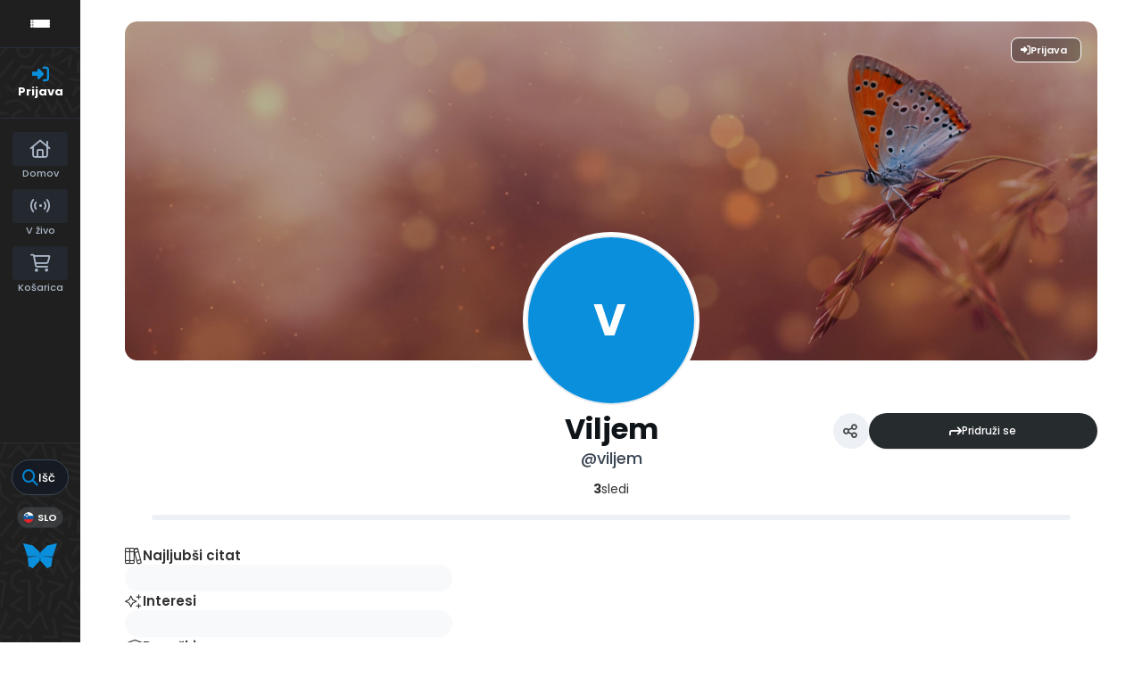

--- FILE ---
content_type: text/html; charset=UTF-8
request_url: https://publishwall.si/viljem
body_size: 19433
content:

<!DOCTYPE html>
<html lang="en">
<head>
    <meta charset="utf-8">
    <meta http-equiv="Content-Type" content="text/html; charset=utf-8"/>
    <meta http-equiv="X-UA-Compatible" content="IE=edge"/>

  
    <link rel="canonical" href="https://publishwall.si/viljem"/>

    <!-- The above 4 meta tags *must* come first in the head; any other head content must come *after* these tags -->

    <!-- to be able to use relative links in css -->

    <!-- metadata -->
    <title>Viljem </title>

    <link rel="shortcut icon" type="image/x-icon"
          href="https://publishwall.si/styles/publishwall.png"/>

    <meta name="twitter:card" content="summary_large_image">

        <meta name="twitter:title" content="Viljem "/>
      <meta property="og:title" content="Viljem "/>
  
  
      <!-- end metadata -->

    <!-- resolve domain names before resources get requested -->
    <link rel="dns-prefetch" href="https://publishwall.si/">

    <style>
        /* TODO: can we define this in SCSS? */
        @font-face {
            font-family: 'proxima-nova';
            src: url(https://publishwall.si/styles/fonts/proxima-nova/ProximaNova-Regular.otf);
        }
    </style>

    <link rel="stylesheet" href="https://publishwall.si/styles/js/jquery-ui-1.12.1/jquery-ui.min.css">

    <link rel="stylesheet" type="text/css"
          href="https://publishwall.si/styles/designs/common.css?v=c07fe8226">

    <link rel="stylesheet" href="https://unpkg.com/leaflet@1.7.1/dist/leaflet.css"
          integrity="sha512-xodZBNTC5n17Xt2atTPuE1HxjVMSvLVW9ocqUKLsCC5CXdbqCmblAshOMAS6/keqq/sMZMZ19scR4PsZChSR7A=="
          crossorigin=""/>

    <!-- TODO: what is the best way to load google fonts? -->
    <link rel="preconnect" href="https://fonts.googleapis.com"/>
    <link rel="preconnect" href="https://fonts.gstatic.com" crossorigin/>
    <link href="https://fonts.googleapis.com/css2?family=Poppins:wght@300;400;500;600;700;800&display=swap"
          rel="stylesheet"/>
    <link href="https://fonts.googleapis.com/css2?family=Open+Sans:wght@400;500;600&display=swap" rel="stylesheet">

    <script>
      window.baseUrlPW = 'https://publishwall.si/';
      window.base_url = 'https://publishwall.si/';
      window.user_session_id = 'bfo6f4ic2d4m35en1dspjoajed';
      window.logged_in = false;
      window.on_domain = false;
      window.fingerprint = '';

      window.scheduled_functions = [];

      // functions that are called after external scripts (react lib etc) are loaded
      window.scheduled_react_elements = [];

      // function schedules react component for rendering after external scripts are loaded
      // react component state and functions are made available through "react refs" to window[id] variable
      window.render_react_el = function (id, get_react_component_fn, data, elementName = 'div', className = null) {
        // create react component placeholder immediately
        let container = document.createElement(elementName);
        container.setAttribute('id', id);
        if (className) {
          container.className = className;
        }
        document.currentScript.parentNode.insertBefore(container, document.currentScript.nextSibling);
        window.scheduled_react_elements.push({
          get_react_component_fn: get_react_component_fn,
          container: container,
          id: id,
          data: data
        });
      }

      window.translations = {"locale":"SLO","locale_en":"ENG","locale_si":"SLO","locale_ba":"BA","mass_mailing":"Masivno po\u0161iljanje po\u0161te","section_title":"Naslov razdelka","import_contacts":"Uvozi kontakte","mail":"Po\u0161ta","contacts":"Kontakti","other":"Ostalo","purchased_messages":"Zakupljena sporo\u010dila","survey":"Anketa","announcement":"Objava","wall_post":"Objava","contest":"Nagradna igra","petition":"Peticija","event":"Dogodek","referendum":"Referendum","subscription":"Naro\u010dnina","membership":"\u010clanarina","accommodation":"Turisti\u010dna namestitev","donation":"Donacija","product":"Izdelek","article":"\u010clanek","warning":"Opozorilo","account_type":"Oblika ra\u010duna","choose_account_type":"Izberi obliko ra\u010duna","basic_information":"Osnovne informacije","working_hours":"Delovni \u010das","company_location":"Kraj podjetja","additional_information":"Dodatni podatki","business_card":"Vizitka","contact_card":"Vizitka","select_products":"Produkti","banner":"Banner","followed_pages":"Pridru\u017eene strani","gallery":"Galerija","header":"Naslovnica","small_header":"Mala naslovnica","big_header":"Velika naslovnica","advertising":"Ogla\u0161evanje","profile_picture":"Profilna slika","image_edit":"Urejanje slike","timeline":"\u010casovnica","welcome_to_publishwall":"Pozdravljeni na PublishWall-u","video_gallery":"Videogalerija","video":"Video","questions_and_answers":"Vpra\u0161anja in odgovori","survey_time_period":"\u010casovno obdobje ankete","section_name_input":"Vnesi ime razdelka","section_add_trend":"Dodaj trend","error_must_select_wall_to_post":"Najprej morate izbrati zid, na katerega \u017eelite objaviti.","emailing_contact_import_no_contacts":"Prosimo vpi\u0161ite vsaj en kontakt!","first_name_min_number_of_letters":"Ime mora vsebovati vsaj 3 \u010drke","no_contact_groups":"Ni kontaktnih skupin.","choose_contact_group_for_import":"Izberi skupino za uvoz","choose_and_or_create_contact_group":"Izberi ali ustvari skupino v katero \u017eeli\u0161 uvozit kontakte","no_contacts":"Ni kontaktov.","trend_search":"Trendi","business_card_generic_field_instruction":"Izberi ikonico ter vpi\u0161i naslov in opis podatka","publishwall_description":"Napredna spletna platforma za dostop do va\u0161ih uporabnikov, kjer samostojno gradite svojo mre\u017eo, prodajo in objavljate vsebine, ne glede na to ali ste posameznik ali organizacija. Hitro, u\u010dinkovito, preprosto.","image_description":"Vnesi opis slike","choose_wall_to_post":"Izberite na katero stran \u017eelite objavljati","first_name":"Ime","last_name":"Priimek","name":"Ime","username":"Uporabni\u0161ko ime","email":"Elektronski naslov","password":"Geslo","group_name":"Ime skupine","number_of_contacts_in_a_group":"\u0160tevilo kontaktov","created_at":"Datum kreiranja","name_and_surname":"Ime in priimek","workplace":"Delovno mesto","place_of_residence":"Kraj bivanja","domain":"Domena","meta_description":"Meta opis","phone_number":"Telefonska \u0161tevilka","registration_number":"Mati\u010dna \u0161tevilka","tax_number":"Dav\u010dna \u0161tevilka","checkout_title":"Naziv (fizi\u010dna oseba ali podjetje)","post_on_wall":"Objavi na zid","email_doesnt_exist":"Elektronski naslov ne obstaja.","email_required":"Elektronski naslov je obvezen.","email_invalid":"Elektronski naslov ni veljaven.","password_required":"Geslo je obvezno","wall_username_validation_error":"Pri validaciji uporabni\u0161kega imena je pri\u0161lo do napake.","wall_domain_validation_error":"Pri validaciji domene je pri\u0161lo do napake.","wall_username_taken":"Uporabni\u0161ko ime je \u017ee zasedeno.","wall_domain_taken":"Domena je \u017ee zasedena.","empty_file":"Datoteka je prazna!","error_empty_contact_fields":"Prosimo vpi\u0161ite vsaj en kontakt!","error_correct_all_mistakes":"Prosimo popravite vse napake!","error_no_contact_group_selected":"Prosimo izberite vsaj eno skupino!","error_on_page":"Napaka na strani: ","username_min_number_of_letters":"Uporabni\u0161ko ime mora imeti minimalno 3 znake.","username_invalid_characters":"Napa\u010dno uporabni\u0161ko ime! Uporabite le \u010drke, \u0161tevilke, pomi\u0161ljaje in pod\u010drtaje.","error_invalid_url":"Napa\u010den url naslov!","group_name_min_number_of_letters":"Ime skupine mora imeti minimalno 3 znake.","field_required":"Polje je obvezno.","fill_in_username":"Izpolnite uporabnisko ime.","invalid_image_format":"Napa\u010den format slike!","error_importing_file":"Napaka pri uva\u017eanju datoteke!","please_try_again":"Prosimo poskusite znova!","invalid_domain_name":"Neveljavno ime domene","user_with_this_email_already_exist":"Uporabnik s tem elektronskim naslovom \u017ee obstaja. Prosimo, da se najprej <a style=\"text-decoration: underline;\" href=\"%s\">prijavite z va\u0161im PublishWall ra\u010dunom. Kliknite tukaj, da se prijavite.<\/a>","email_verifying_error":"Napaka pri preverjanju elektronskega naslova.","fill_missing_fields":"Prosimo izpolnite manjkajo\u010da polja.","sepa_account_length_to_small":"Dol\u017eina Transakcijskega ra\u010duna je premajhna.","error_saving_image":"Napaka pri shranjevanju slike.","error_getting_image_data":"Napaka pri pridobivanju podatkov slike.","error_login":"Napaka pri prijavi.","error_registration":"Napaka pri registraciji.","passwords_do_not_match":"Gesli se ne ujemata.","title":"Naslov","subtitle":"Podnaslov","url":"URL naslov","events":"Dogodki","suggestions":"Predlogi","quick_search":"Hitro iskanje","contact_group_name":"Ime kontaktne skupine","unnamed":"Neimenovan","date_and_email":"Datum & po\u0161ta","date":"Datum","content":"Vsebina","untitled":"Brez naslova","no_content":"Brez vsebine","from":"Od","to":"Do","recipients":"Prejemniki","email_title":"Zadeva","minimize":"Minimiziraj","maximize":"Maksimiziraj","close":"Zapri","save_and_close":"Shrani in zapri","save":"Shrani","delete":"Izbri\u0161i","edit_wall":"Uredi stran","activate":"Aktiviraj","add_images":"Dodaj slike","add_files":"Dodaj datoteke","discard_email":"Zavrzi sporo\u010dilo","enter_title":"Vpi\u0161i naslov","enter_subtitle":"Vpi\u0161i podnaslov","enter_content":"Vpi\u0161i vsebino","following":"<span><strong>%s<\/strong><\/span><span>sledi<\/span>","followers":"<span><strong>%s<\/strong><\/span><span>sledilcev<\/span>","no_followers":"Brez sledilcev","followed_by":"Sledi vam","no_following":"Ne sledite nikomur","followed_by_x_followers":"Sledi vam %s sledilcev","add_recipients":"Dodaj prejemnike","write_message":"Napi\u0161i sporo\u010dilo","choose_sender":"Izberi po\u0161iljatelja","description":"Opis","address":"Naslov","about":"O","transaction_account":"Transakcijski ra\u010dun","no_posts":"Ni objav","user_shared":"je delil","choose_image":"Izberi sliko","browse":"Brskaj","enter_image_or_youtube_url":"Vnesi URL do slike ali YouTube posnetka","optional":"neobvezno","enter_link_name":"Vpi\u0161i ime povezave","enter_link_url":"Vpi\u0161i URL naslov povezave","generate_trends_with_chatgpt":"Zgeneriraj trende z uporabo ChatGPT","safe_purchase":"Varen nakup","show_more":"Ve\u010d","trending_posts":"Aktualno","guarantee_and_satisfaction":"Garancija in zadovoljstvo","fast_delivery":"Hitra dostava","payment_upon_collection":"Pla\u010dilo po prevzetju","enter_personal_information_and_payment_method":"Vnesite va\u0161e osebne podatke in izberite na\u010din pla\u010dila.","buyer_information":"Informacije o kupcu","total_amount":"Skupni znesek","ordered_products":"Naro\u010deni izdelki","select_payment_method_and_enter_information":"Izberite na\u010din pla\u010dila in vnesite podatke.","payment_method":"Na\u010din pla\u010dila","pay_after_delivery":"Pla\u010dilo po povzetju","bank_transfer":"Ban\u010dno nakazilo","credit_card":"Kreditna kartica","credit_card_information":"Podatki kreditne kartice","quantity":"Koli\u010dina","price":"Cena","add_another_product_for":"Dodaj \u0161e en izdelek za","pay_after_delivery_order_confirmation":["Va\u0161e naro\u010dilo je bilo sprejeto. Naro\u010dilo lahko vidite tudi v","seznamu nakupov",", ki se nahaja v levem meniju."],"search":"I\u0161\u010di","like":"V\u0161e\u010dkaj","comment":"Komentiraj","repost":"Repostaj","share":"Deli","enter_value":"Vpi\u0161ite podatke","headlines":"Ve\u010d vsebin","event_date":"Datum dogodka","event_location":"Lokacija dogodka","map":"Zemljevid","search_for_x":"I\u0161\u010di po %s","live":"V \u017eivo","address_with_street_number":"Kraj, naslov in hi\u0161na \u0161tevilka","location":"Lokacija","post_author":"Avtor \u010dlanka","post_type_article":"\u010clanek","author":"Avtor","survey_question":"Anketno vpra\u0161anje","question_type":"Tip vpra\u0161anja","answer":"Odgovor","enter_question":"Vpi\u0161i vpra\u0161anje","enter_answer":"Vpi\u0161i odgovor","add_answer":"Dodaj odgovor","remove_survey_question":"Odstrani anketno vpra\u0161anje","add_survey_question":"Dodatno anketno vpra\u0161anje","add_survey_start":"Dodaj za\u010detek ankete","start":"Za\u010detek","my_surveys":"Moje ankete","my_petitions":"Moje peticije","no_surveys":"Ni anket","no_petitions":"Ni peticij","refresh":"Osve\u017ei","cancel":"Prekli\u010di","proceed":"Nadaljuj","forward":"Naprej","ok":"Vredu","create":"Ustvari","post":"Objavi","reset":"Resetiraj","upload":"Nalo\u017ei","wall_type_USERWALL":"Osebni ra\u010dun","wall_type_SHOP":"Trgovina","wall_type_COMPANYWALL":"Podjetje","wall_type_SOCIETY":"Dru\u0161tvo","wall_type_INSTITUTION":"Zavod","wall_type_ASSOCIATION":"Zveza","wall_type_MEDIA":"Medij","create_new_contact_group":"Ustvari novo skupino","import_contacts_with_email":"Uvozi preko Emaila","import_contacts_with_CSV":"Uvozi preko CSV datoteke","add_contact":"Dodaj kontakt","add_contacts":"Dodaj kontakte","contact_groups":"Skupine kontaktov","new_message":"Novo sporo\u010dilo","sent_mail":"Poslana po\u0161ta","draft":"Osnutek","drafts":"Osnutki","all_contacts":"Vsi kontakti","data_mining":"Rudarjenje podatkov","rebuy":"Dokupi","send_message":"Po\u0161lji sporo\u010dilo","send_email":"Po\u0161lji email","send":"Po\u0161lji","history":"Zgodovina","message":"Sporo\u010dilo","sent":"Poslano","opened":"Odprto","clicked":"Kliknjeno","unsubscribed":"Odjavljeno","dropped":"Zavrnjeno","spam":"Neza\u017eeljeno","new_window":"Novo okno","add":"Dodaj","add_domain":"Dodaj domeno","change_account_type":"Spremeni obliko ra\u010duna","confirm":"Potrdi","edit":"Uredi","add_more_data":"Dodaj ve\u010d podatkov","computer":"Ra\u010dunalnik","tablet":"Tablica","mobile":"Mobilni telefon","link":"Povezava","add_link":"Dodaj povezavo","follow_button":"Gumb za sledenje","basket":"Ko\u0161arica","your_basket":"Va\u0161a ko\u0161arica","submit_order":"Zaklju\u010di nakup","send_to_another_address":"Po\u0161lji na drug naslov","to_checkout":"Na blagajno","continue_shopping":"Nadaljuj z nakupom","checkout":"Blagajna","finish":"Zaklju\u010dek","wall_followers":"Sledilci","wall_following":"Sledenje","login":"Prijava","logout":"Odjava","registration":"Registracija","followed_content":"Spremljane vsebine","other_trends":"Ostali trendi","maybe_you_know":"Morda pozna\u0161","join":"Pridru\u017ei se","joined":"Pridru\u017een","share_on_facebook":"Deli na Facebook","share_on_twitter":"Deli na Twitter","invite_friends":"Povabi prijatelje","invite_via_email":"Povabi preko emaila","likes":"V\u0161e\u010dki","replies":"Odgovori","shares":"Deljenja","yes":"Da","no":"Ne","single_choice_button":"Enojni izbor: Anketiranec lahko izbere samo en odgovor.","multiple_choice_button":"Ve\u010dkratni izbor: Anketiranec lahko izbere ve\u010d odgovorov.","text_field":"Textovno polje","save_as_draft":"Shrani v osnutke","file_upload":"Dodajanje multimedijskih vsebin","post_preview":"Predogled objave","create_survey":"Ustvari anketo","create_petition":"Ustvari peticijo","url_tab":"URL","status_tab":"Status","options":"Opcije","deactivate_survey":"Deaktiviraj anketo","deactivate_petition":"Deaktiviraj peticijo","activate_survey":"Aktiviraj anketo","activate_petition":"Aktiviraj peticijo","edit_survey":"Uredi anketo","edit_petition":"Uredi peticijo","delete_survey":"Izbri\u0161i anketo","delete_petition":"Izbri\u0161i peticijo","add_to_cart":"Dodaj v ko\u0161arico","buy":"Kupi","donate":"Doniraj","select_amount":"Izberi \u017eeljen znesek","notification":"Obvestilo","loading_with_three_dots":"Nalaganje...","loading":"Nalaganje","no_data":"Ni podatkov.","no_mails":"Ni po\u0161te.","not_logged_in":"Za ogled te strani se morate prijaviti.","failed_to_send_email":"Napaka pri po\u0161iljanju elektronskega sporo\u010dila.","remove_gif_first":"Objava ima lahko gif ali sliko, ne more pa imeti obojega, zato najprej odstranite gif.","remove_image_first":"Objava ima lahko gif ali sliko, ne more pa imeti obojega, zato najprej odstranite sliko.","max_one_gif":"Objava ima lahko samo 1 gif.","send_message_without_subject_or_body":"Ali \u017eelite to sporo\u010dilo poslati brez naslova ali besedila v telesu?","send_message_without_subject":"Ali \u017eelite to sporo\u010dilo poslati brez naslova?","send_message_without_body":"Ali \u017eelite to sporo\u010dilo poslati brez besedila v telesu?","email_not_configured":"Niste konfigurirali va\u0161ih elektronskih sporo\u010dil!","contact_groups_not_configured":"Niste konfigurirali va\u0161ih kontaktov!","confirm_delete_wallpost":"Ali ste prepri\u010dani, da \u017eelite izbrisati \u010dlanek?","confirm_delete_wall":"Ali ste prepri\u010dani, da \u017eelite izbrisati zid?","confirm_delete_survey":"Ali ste prepri\u010dani, da \u017eelite izbrisati anketo?","confirm_delete_petition":"Ali ste prepri\u010dani, da \u017eelite izbrisati peticijo?","notification_repost":"je <a href=\"%s\" class=\"user-info__underline\">delil<\/a> objavo","notification_follow":"je za\u010del slediti va\u0161o stran <a href=\"%s\" class=\"user-info__underline\"><\/a>","notification_like":"je <a href=\"%s\">v\u0161e\u010dkal<\/a> va\u0161o objavo","notification_reply":"je <a href=\"%s\">odgovoril<\/a> na va\u0161o objavo","notification_post":"je <a href=\"%s\">objavil<\/a>","notification_transaction":"je <a href=\"%s\">kupil<\/a> va\u0161 izdelek","changes_saved":"Va\u0161e spremembe so shranjene!","post_trend_generation_prompt":"V va\u0161i objavi niste vnesli nobenih trendov. Ali \u017eelite, da vam trende zgeneriramo s pomo\u010djo ChatGPT?","product_trend_generation_prompt":"V va\u0161em izdelku niste vnesli nobenih trendov. Ali \u017eelite, da vam trende zgeneriramo s pomo\u010djo ChatGPT?","event_trend_generation_prompt":"V va\u0161em dogodku niste vnesli nobenih trendov. Ali \u017eelite, da vam trende zgeneriramo s pomo\u010djo ChatGPT?","subscription_trend_generation_prompt":"V va\u0161i naro\u010dnini niste vnesli nobenih trendov. Ali \u017eelite, da vam trende zgeneriramo s pomo\u010djo ChatGPT?","membership_trend_generation_prompt":"V va\u0161i \u010dlanarini niste vnesli nobenih trendov. Ali \u017eelite, da vam trende zgeneriramo s pomo\u010djo ChatGPT?","error":"Napaka","server_error":"Napaka na stre\u017eniku. Prosimo, da osve\u017eite stran!","contact_admin":"Prosimo, kontaktirajte administratorja: dev@publishwall.si","please_contact_admin":"Napaka, prosimo, kontaktirajte administratorja: dev@publishwall.si","emailing_contact_import_error":"Prosimo popravite vse napake!","video_upload_error":"Napaka pri nalaganju videa","error_on_fields_sender_and_recipient":"Polja \"Sporo\u010devalec\" in \"Naslovnik\" sta napa\u010dna!","error_on_fields_sender":"Polje \"Sporo\u010devalec\" je napa\u010dno!","error_on_fields_recipient":"Polje \"Naslovnik\" je napa\u010dno!","error_on_fields_sender_and_recipient_required":"Polja \"Sporo\u010devalec\" in \"Naslovnik\" sta obvezna!","error_on_fields_sender_required":"Polje \"Sporo\u010devalec\" je obvezno!","error_on_fields_recipient_required":"Polje \"Naslovnik\" je obvezno!","wallpost_not_found":"Objava ne obstaja!","image_not_found_in_gallery":"Slika ne obstaja v galeriji.","file_not_found_in_gallery":"Datoteka ne obstaja v galeriji.","something_went_wrong":"Nekaj je \u0161lo narobe!","error_code":"Koda napake:","payment_error":"Pri pla\u010dilu je pri\u0161lo do napake. Prosimo, poskusite kasneje.","wallpost_updated":"\u010clanek je bil vmes spremenjen, ali ste prepri\u010dani, da ga \u017eelite shraniti, ker boste prepisali shranjen \u010dlanek od nekoga drugega.","street_number_missing":"Niste vnesli naslova z hi\u0161no \u0161tevilko","error_saving_data":"Napaka pri shranjevanju podatkov. Prosimo, poskusite znova oz. kontaktirajte info@publishwall.si","wall_username_updated_info":"Uporabni\u0161ko ime je bilo uspe\u0161no posodobljeno. Za zagotovitev nemotenega delovanja na\u0161e spletne strani s svojim novim uporabni\u0161kim imenom priporo\u010damo, da osve\u017eite stran.","no_available_contact_groups":"Ni na voljo nobene kontaktne skupine.","products_send_after_payment_confirmation":"Izdelki bodo poslani po prejemu va\u0161ega nakazila.","payment_successful":"Pla\u010dilo uspe\u0161no zaklju\u010deno. Hvala za va\u0161 nakup. Ostale podatke prejmete po elektronski po\u0161ti","privacy_policy":"Politika zasebnosti","membership_agreement":"Pogodba o \u010dlanstvu","membership_agreement_signed":"S podpisom <a target=\"_blank\" style=\"font-weight: bold; text-decoration: underline;\" href=\"https:\/\/publishwall.si\/ecoss\/post\/659115\/pogodba-o-clanstvu\">Pogodbe o \u010dlanstvu<\/a> se strinjam s pogoji sodelovanja in v\u010dlanitvijo, potrjujem resni\u010dnost in to\u010dnost vseh navedenih podatkov in vse podatkovne spremembe lahko dodatno vna\u0161am v \u017ee obstoje\u010di obrazec Pogodbe o \u010dlanstvu ter sem seznanjen z obdelavo osebnih podatkov, ki je usklajena z Uredbo (EU) 2016\/679 o varstvu posameznikov pri obdelavi osebnih podatkov in o prostem pretoku takih podatkov.","membership_agreement_not_signed":"Prosimo, da potrdite, da ste seznanjeni s pogoji poslovanja.","terms_of_use":"Pogoji uporabe","terms_of_service":"Pogoji storitve","cookie_policy":"Uporabo pi\u0161kotkov","accessibility":"Dostopnost","more":"Ve\u010d","copyright_notice":"Avtorske pravice \u00a9%s PublishWall. Vse pravice so pridr\u017eane.","html_terms_of_use_and_privacy_policy":"S prijavo se strinjate s <a href=\"https:\/\/publishwall.si\/help\/terms\" class=\"description__link\">Pogoji uporabe<\/a> in <a href=\"https:\/\/publishwall.si\/help\/terms\" class=\"description__link\">Politiko zasebnosti<\/a> ter vklju\u010dno z <a href=\"https:\/\/publishwall.si\/help\/cookies\" class=\"description__link\">Uporabo pi\u0161kotkov<\/a>.","payment_systems":"Pla\u010dilni sistemi","activate_payment_system":"Aktiviraj pla\u010devanje s sistemom","activate_payment_with":"Aktiviraj pla\u010devanje s","with_invoice":"Polo\u017enico","discount_code":"Koda za popust","email_rebuy_you_still_have_available":"Na voljo \u0161e imate","messages":"sporo\u010dil","contact_group_includes_contacts":"kontaktov","system_group":"sistemska skupina","published":"Objavljeno","none":"Brez","admin":"Administrator","and":"in","all":"Vse","or":"ali","january":"januar","february":"februar","march":"marec","april":"april","may":"maj","june":"junij","july":"julij","august":"avgust","september":"september","october":"oktober","november":"november","december":"december","monday":"ponedeljek","tuesday":"torek","wednesday":"sreda","thursday":"\u010detrtek","friday":"petek","saturday":"sobota","sunday":"nedelja","date_format_locale":"sl","remember_me_cookie_not_found":"Zapomni si me pi\u0161kotek ne obstaja.","remember_me_cookie_is_invalid":"Zapomni si me pi\u0161kotek ni veljaven.","no_access_to_selected_wall":"Nimate dostopa do izbranega zidu.","registration_date":"Datum pridru\u017eitve","more_information":"Ve\u010d informacij","ga_script":"GA koda","profile_color_palette":"Barvna paleta profila","color_palette":"Barvna paleta","select_color":"Izberite barvo","change":"Sprememba","changes":"Spremembe","x_number_of_posts":"Objav","total_investment_value_x":"Vrednost celotne investicije: %s","co-funded_amount_is_x":"Sofinanciran znesek zna\u0161a: %s","of_which_from_the_EU_Cohesion_Fund":"- od tega iz kohezijskega sklada EU: %s (%s)","contribution_of_the_Republic_of_Slovenia":"- prispevek Republike Slovenije: %s (%s)","cost_of_the_Miren_Kostanjevica_Municipality_is":"Stro\u0161ek Ob\u010dine Miren - Kostanjevica zna\u0161a: %s","contractor":"Izvajalec","control_of_works":"Supervision","works_will_be_completed_by_the_end_of_the_year":"Dela bodo zaklju\u010dena do konca leta: %s","choose_post_type":"Izberite vrsto objave","quick_post":"Hitra objava","write_quick_post":"Napi\u0161i hitro objavo","reply_to_post":"Odgovori na objavo","quick_post_commenting_question":"Kdo lahko komentira na va\u0161o objavo?","quick_post_commenting_option_all":"Vsi","quick_post_commenting_option_mentioned":"Samo omenjeni uporabniki","quick_post_main_image":"Glavna slika","quick_post_remove_link_preview":"Odstrani predogled povezave","quick_post_edit_image":"Uredi sliko","home":"Domov","publishwall_tools":"PublishWall orodja","mass_mail":"Masovno po\u0161iljanje po\u0161te","websites":"Spletne strani","online_stores":"Spletne trgovine","purchase_history":"Pregled nakupov","posts":"Objave","technical_support":"Tehni\u010dna pomo\u010d","e-cities":"E-mesta","add_new_e-city":"Dodaj novo e-mesto","applications":"Aplikacije","esg_app":"ESG aplikacija","publish":"Objavi","navbar_messages":"Sporo\u010dila","notifications":"Obvestila","website_management":"Urejanje spletnih strani","add_new_account":"Dodaj nov ra\u010dun","logout_from_all_accounts":"Odjava iz vseh ra\u010dunov","account_management":"Urejanje ra\u010duna","security_password":"Varnostno geslo","security_password_placeholder":"Vpi\u0161i geslo","enter_email":"Vpi\u0161ite elektronski naslov","enter_password":"Vpi\u0161ite geslo","enter_new_password":"Vpi\u0161ite novo geslo","forgot_password":"Pozabljeno geslo?","open":"Odpri","reset_password":"Ponastavi geslo","change_email_address":"Spremeni elektronski naslov","you_change":"Spremeni","update":"Posodobi","set":"Nastavi","confirm_password":"Ponovi geslo","confirm_new_password_placeholder":"Ponovno vpi\u0161i novo geslo","caps_lock_is_on":"Caps lock je vklju\u010den","email_password_not_match":"Elektronski naslov in geslo se ne ujemata.","reset_password_email_sent":"E-po\u0161ta za ponastavitev gesla je bila poslana.","email_address_changed":"E-po\u0161tni naslov je bil uspe\u0161no spremenjen.","email_address_not_changed":"Elektronski naslov ni bil uspe\u0161no spremenjen.","password_not_changed":"Geslo ni bilo uspe\u0161no spremenjeno.","password_changed":"Geslo uspe\u0161no spremenjeno.","google_login_not_available":"Prijava z ra\u010dunom Google trenutno ni mogo\u010da.","multiple_accounts_signin":"Za prijavo z ve\u010d ra\u010duni se morate prijaviti s funkcijo \"Zapomni si me\" in imeti omogo\u010dene pi\u0161kotke.","invalid_cookie":"Neveljaven pi\u0161kotek","cookie_information_not_found":"Ra\u010dun za va\u0161 pi\u0161kotek ni bil najden. Prosimo, da se odjavite in prijavite znova.","recaptcha_verification_failed":"Preverjanje reCAPTCHA ni uspelo. Prosimo, poskusite znova.","wrong_password_try_again":"Vne\u0161eno geslo je napa\u010dno. Prosimo, poskusite znova.","email_already_exists":"Elektronski naslov %s \u017ee obstaja. Prosimo, izberite drugega ali se prijavite.","activation_email_sending_failed":"Napaka pri po\u0161iljanju aktivacijske e-po\u0161te. Prosimo, poskusite kasneje.","activation_email_sent":"Na va\u0161em elektronskem naslovu vas \u010daka potrditveno sporo\u010dilo. \u010ce sporo\u010dila ne najdete, prosimo preverite mapo Spam ali Promocije.","user_creation_failed_try_again":"Kreiranje uporabnika ni uspelo. Prosimo, poskusite kasneje.","registration_successful":"Registracija uspe\u0161na.","activation_code_empty":"Aktivacijska koda je prazna.","account_already_activated":"Ra\u010dun je \u017ee aktiviran.","account_activation_successful":"Ra\u010dun je uspe\u0161no aktiviran.","create_new_website":"Ustvari novo spletno stran","no_existing_websites":"Nimate obstoje\u010dih spletnih strani.","account":"Ra\u010dun","account_settings":"Nastavitve ra\u010duna","pages_info_carousel_section1_title":"Spletno stran odprete v nekaj minutah","html_pages_info_carousel_section1_description":"Spletno stran lahko <strong>odprete sami<\/strong>, brez dodatnega programiranja in potrebe po zahtevnih ra\u010dunalni\u0161kih znanjih, <strong>v nekaj preprostih korakih<\/strong>. Vnos in kategoriziranje izdelkov je hitro, enostavno in preprosto za upravljanje.","pages_info_carousel_section2_title":"Gradite svoje dru\u017ebeno omre\u017eje in tako zbirate potencialne kupce","html_pages_info_carousel_section2_description":"Spletna stran ima funkcijo <span className=\"text__box\"><i className=\"fa-solid fa-arrow-turn-down\"><\/i> Sledi<\/span> in na va\u0161i domeni zbira sledilce, kupce in potencialne kupce, kar gradi va\u0161o kontaktno bazo kot dru\u017ebeno omre\u017eje v skladu z GDPR in omogo\u010da, da izvajate digitalni marketing.","pages_info_carousel_section3_title":"Spletna stran ima integriran sistem za masovno po\u0161iljanje po\u0161te","pages_info_carousel_section3_description":"Kontaktni podatki va\u0161ih kupcev in sledilcev se avtomati\u010dno zbirajo v programu za masovno po\u0161iljanje po\u0161te, kar vam omogo\u010da, da jih o novostih, akcijah in ostalih relevantnih informacijah redno obve\u0161\u010date.","pages_info_carousel_section4_title":"Spletna stran je povezana v sistem e-mest","pages_info_carousel_section4_description":"E-mesta zbirajo informacije spletnih strani, spletnih trgovin, rezervacijskih platform ter medijskih portalov in so narejena za vseh 212 slovenskih ob\u010din. Izdelki va\u0161e spletne trgovine se ogla\u0161ujejo na podro\u010dju ob\u010din, kjer poslujete.","pages_info_carousel_section5_title":"Postanete neodvisni od zunanjega ogla\u0161evanja","pages_info_carousel_section5_description":"Zaradi polnega dosega do vseh sledilcev in kupcev, postanete neodvisni od dosedanjih pla\u010dljivih kanalov za ogla\u0161evanje (Google ogla\u0161evanje, Facebook oglasi, ipd...)","pages_info_carousel_section6_title":"Odprete lahko ve\u010d strani","pages_info_carousel_section6_description":"Brez kakr\u0161nihkoli nalo\u017ebenih stro\u0161kov lahko ugotovite, kateri va\u0161 poslovni model je najuspe\u0161nej\u0161i. Spletna stran ima na voljo osnovni orodje za Dodajanje razli\u010dnih oblik gradnikov. Za popolnoma personaliziran izgled strani pokli\u010dite ali pi\u0161ite na tehni\u010dno pomo\u010d.","error_facebook_google_links":"Napaka pridobivanju Facebook in Google linka.","error_x_login":"Napaka pri %s prijavi","remember_me":"Zapomni si me","html_register_agree_terms_of_service":"Za registracijo se morate strinjati s splo\u0161nimi <a href=\"https:\/\/publishwall.si\/help\/terms\" target=\"_blank\"> pogoji registracije.<\/a>","or_via":"Ali preko","summary":"Povzetek","enter":"Vpi\u0161i","post_save_error":"Napaka pri shranjevanju objave!","wall_post_select_page_description":"Izberite stran, na katero \u017eelite objaviti","selected_pages":"Izbrane strani","publish_date":"Datum objave","publish_time":"\u010cas objave","wall_post_paywall":"Zakleni \u010dlanek - dostop s pla\u010dilom","delete_post":"Izbri\u0161i objavo","save_draft":"Shrani v osnutke","uploading_files":"Dodajanje multimedijskih vsebin","preview":"Predogled","event_name":"Ime dogodka","wall_post_editor_subscription":"Naro\u010dnino","wall_post_editor_membership":"\u010clanarino","shop_product_editor_no_image_warning":"Ali ste prepri\u010dani, da \u017eelite objaviti %s brez slike? Slikovni material pove\u010da zanimanje za udele\u017eitev  na dogodku.","shop_product_editor_location":"Kraj in naslov","product_code":"\u0160ifra izdelka","enter_product_code":"Vnesi \u0161ifro izdelka","ean_code":"EAN koda","enter_ean_code":"Vnesi EAN kodo izdelka","stock":"Zaloga","enter_item_quantity":"Vnesi koli\u010dino izdelka","brand":"Znamka","enter_brand_name":"Vnesi ime znamke","price_and_payment_method":"Cena in na\u010din pla\u010dila","price_with_discount":"Cena s popustom","on":"na","event_time_period":"\u010casovno obdobje dogodka","event_date_time":"Datum in \u010das dogodka","add_event_ending":"Dodaj zaklju\u010dek dogodka","petition_editor_title":"Peticijo","petition_description":"Opis peticije","petition_time_period":"\u010casovno obdobje peticije","add_petition_start":"Dodaj za\u010detek peticije","closure":"Zaklju\u010dek","enter_url":"Vnesi URL","categories":"Kategorije","category_group":"Skupina kategorij","select_category":"Izberi kategorijo","edit_categories":"Uredi kategorije","add_category":"Dodaj kategorijo","supercategory":"Nadkategorija","category_name":"Ime kategorije","add_category_instructions":"Navodila za dodajanje kategorije","delete_attribute_group_confirmation":"Ali ste prepri\u010dani, da \u017eelite izbrisati skupino atributov?","add_attributes":"Dodaj atribute","add_attribute":"Dodaj atribut","attribute_group_name":"Ime skupine atributov","attribute_value":"Vrednost atributa","add_new_value":"Dodaj novo vrednost","attribute_type":"Tip atributa","attribute_type_select":"Izberite tip atributa","attribute_name":"Ime atributa","attribute_unit":"Enota atributa","add_attribute_instructions":"Navodila za dodajanje atributov","edit_attribute":"Uredi atribut","attributes":"Atributi","attribute_group":"Skupina atributov","edit_attribute_group":"Uredi skupino atributov","add_attribute_group":"Dodaj skupino atributov","additional_values":"Dodatne vrednosti","description_field":"Opisno polje","decimal_number":"Decimalno \u0161tevilo","integer":"Celo \u0161tevilo","checkbox":"Potrditveno polje","select_field":"Izbirno polje","radio_button":"Radio gumb","checkbox_new":"Prenovljeno potrditveno polje","select":"Izberite","data_type":"Podatkovni tip","num_replies":"odgovorov","num_shares":"deljenj","num_likes":"v\u0161e\u010dkov","trends":"Trendi","add_trend":"Dodaj trend","select_trend":"Izberite trend","more_suggestions":"Ve\u010d predlogov","more_e-cities":"Ve\u010d e-mest","trends_select_trend_info1_p2":" potem dodajte \u010dimve\u010d ustreznih trendov. Najbolj pogosti trendi so:","trends_select_trend_info2_p1":"\u010ce \u017eelite, da je va\u0161a objava objavljena na e-mesto, potem dodajte trend,","trends_select_trend_info2_p2":" potem dodajte trend","insert_into_post":"Vstavi v objavo","cover_image":"Naslovna slika","html_image_gallery_file_upload_container_instructions":"Klikni ali povleci datoteko <br\/> v okence","error_image_upload":"Napaka pri nalaganju slike","upload_image_or_file":"Nalo\u017ei sliko ali datoteko","image_url_address":"URL naslov slike","image_url":"URL slike","image_gallery":"Galerija slik","transactions":"Transakcije","find_transaction":"Poi\u0161\u010di transakcijo","amount":"Znesek","status":"Status","purchase_date":"Datum nakupa","subscribed_to":"Naro\u010dnina na ","order_number":"\u0160tevilka naro\u010dila","purchased_products":"Kupljeni izdelki","total_price_with_vat":"Skupna cena z DDV","transaction_period":"Obdobje transakcij","income_in_period":"Prihodki v obdobju","expenses_in_period":"Odhodki v obdobju","x_transactions":"transakcij","my_purchases":"Moji nakupi","find_post":"Poi\u0161\u010di objavo","deleted":"Izbrisano","all_posts":"Vse objave","quick_posts":"Hitre objave","articles":"\u010clanki","surveys":"Ankete","petitions":"Peticije","prize_games":"Nagradne igre","referendums":"Referendumi","products":"Izdelki","tourist_accommodations":"Turisti\u010dne namestitve","all_pages":"Vse strani","post_types":"Vrste objav","search_in_archive":"I\u0161\u010di po arhivu","views":"Ogledov","color_blue":"Modra","color_dark_blue":"Temno modra","color_pink":"Roza","color_red":"Rde\u010da","color_gray":"Siva","color_purple":"Vijoli\u010dna","today":"Danes","yesterday":"V\u010deraj","day":"Dan","week":"Teden","month":"Mesec","last_7_days":"Zadnjih 7 dni","last_month":"Zadnji mesec","last_year":"Zadnje leto","day_of_week_MONDAY":"Ponedeljek","day_of_week_TUESDAY":"Torek","day_of_week_WEDNESDAY":"Sreda","day_of_week_THURSDAY":"\u010cetrtek","day_of_week_FRIDAY":"Petek","day_of_week_SATURDAY":"Sobota","day_of_week_SUNDAY":"Nedelja","payment_type_card":"Kartica","payment_type_credit_card":"Kartica","payment_type_PAYPAL":"Paypal","payment_type_BANK_TRANSFER":"Ban\u010dno nakazilo","payment_type_moneta":"Moneta","payment_type_android_pay_card":"Android Pay","payment_type_apple_pay_card":"Apple Pay","payment_status_potrjeno":"Pla\u010dano","payment_status_PAID_AND_SHIPPED":"Pla\u010dano in poslano","payment_status_PAID_AND_WAITING_SHIPPING":"Pla\u010dano in \u010daka na po\u0161iljanje","payment_status_WAITING_SHIPPING_AND_PAY_ON_DELIVERY":"Pla\u010dilo ob prevzemu in \u010daka na po\u0161iljanje","payment_status_WAITING_BANK_TRANSFER":"\u010caka na ban\u010dno nakazilo","payment_status_IN_CART":"V ko\u0161arici","payment_status_vobdelavi":"V obdelavi","payment_status_CANCELLED":"Zavrnjeno","payment_status_zavrnjeno":"Zavrnjeno","no_transactions":"Ni transakcij","donation_thank_you":"Hvala za donacijo.","locale_de":"DE","locale_hr":"HR","activation_code_expired":"Koda za aktivacijo je potekla.","rotating_news":"Rotirajo\u010de novice","most_read":"Najbolj brano","newest":"Najnovej\u0161e","company_name":"Naziv podjetja","embed":"Embed","pretitle":"Nadnaslov","enable_comments":"Omogo\u010di komentarje","completed":" zaklju\u010dena","results_will_be_published":"Rezultati bodo objavljeni","survey_started":"Za\u010detek ankete","upn_sent_to_email":"UPN polo\u017enico smo vam poslali tudi na va\u0161 elektronski naslov.","payment_confirmation":"Potrdilo o nakupu","buyer_data":"Podatki o kupcu","shipping_data":"Podatki o po\u0161iljanju","archive":"Arhiv","visits":"obiskov","no_results":"Ni rezultatov","num_comments":"Komentarjev","universal_category":"Univerzalna kategorija","order_timeline":"Ustvari in organiziraj vrstni red segmentov na naslovnici","edit_mode":"Urejanje","close_admin":"Izhod iz admina","structure_type":"Postavitev","subscribe":"Naro\u010di se","subscribe_with_email":"Vpi\u0161i email naslov in se naro\u010di na %s","all_results":"Vsi rezultati","images":"Slike","search_trought_archive":"I\u0161\u010di v arhivu","full_month_name_1":"Januar","full_month_name_2":"Februar","full_month_name_3":"Marec","full_month_name_4":"April","full_month_name_5":"Maj","full_month_name_6":"Junij","full_month_name_7":"Julij","full_month_name_8":"Avgust","full_month_name_9":"September","full_month_name_10":"Oktober","full_month_name_11":"November","full_month_name_12":"December","access_denied":"Dostop zavrnjen","access_denied_message":"Nimate dostopa do te strani. Lahko se vrnete na <a href=\"%s\">prej\u0161njo stran.<\/a>","url_link":"URL povezava","text_to_show":"Besedilo za prikaz","login_with_account":"Prijava z ra\u010dunom","login_with_email":"Prijava z <b>elektronskim naslovom<\/b>","enter_edit_url":"Vnesite\/uredite povezavo","need_account":"Potrebuje\u0161 ra\u010dun?","forgotten_password":"Pozabljeno geslo","email_address":"Elektronski naslov","back":"Nazaj","registration_successful_message":"Na va\u0161em E-naslovu vas \u010daka potrditveno sporo\u010dilo. \u010ce sporo\u010dila ne najdete, prosimo preverite mapo Spam ali Promocije.","empty_email":"Prazen email","invalid_email":"Neveljaven email","email_verification_sent":"Na naveden naslov je bila poslana zahteva za aktivacijo emaila","subscribe_to_webpage":"Naro\u010di se na %s","you_subscribed_to":"Naro\u010dili ste se na %s","hello":"Pozdravljeni","click_button_to_confirm":"Za potrditev kliknite na spodnji gumb","walls_that_shared_post":"Uporabniki, ki so delili objavo","walls_that_liked_post":"Uporabniki, ki so v\u0161e\u010dkali objavo","discount_history":"Zgodovina popustov","discount":"Popust","discount_period":"Obdobje popusta","all_ecities":"Vsa eMesta","default_wall_trends":"Privzeti trendi za zid","post_count":"\u0160t. objav","submit_answer":"Oddaj odgovor","final_results":"Kon\u010dni rezultati","Votes":"glasov","Quotes":"Najljub\u0161i citat","Interests":"Interesi","Achievements":"Dose\u017eki","thank_you_for_payment":"Hvala za pla\u010dilo","invoice":"Ra\u010dun","download":"Prenesi","transaction":"Transakcija","files":"Datoteke"};
      window.render_react_el('login_popup', () => window.LoginPopup, {"recaptchaApiKey":"6Ld5ke4UAAAAAHlmFggpxe9vzqzvXiPBYNT-g-1K","isMobile":false});
      window.render_react_el('email_password_change_popup', () => window.EmailPasswordChangeEditorPopup,
        {"recaptchaApiKey":"6Ld5ke4UAAAAAHlmFggpxe9vzqzvXiPBYNT-g-1K","accountActivationId":null,"isMobile":false});
      window.render_react_el('gallery_overlay', () => window.GalleryOverlay, {"isMobile":false});
      window.render_react_el('notification_popup', () => window.NotificationPopupUntyped, {"notificationPopupDisplaying":false});
    </script>

  
  
    <!-- Google tag (gtag.js) -->
    <script async src="https://www.googletagmanager.com/gtag/js?id=G-QXQR8SMH54"></script>
    <script>
      window.dataLayer = window.dataLayer || [];

      function gtag() {
        dataLayer.push(arguments);
      }

      gtag('js', new Date());
      gtag('config', 'G-QXQR8SMH54');

          </script>

  
</head>
<body>

      

    <nav class="pw_navbar shrinked" id="pw_navbar">
        <div class="pw_navbar__nav">
            <div class="pw_navbar__nav-actions pw_navbar__controllers">
                <div class="nav-actions__hamburger-icon" id="controllers__toggle">
                    <div class="hamburger-icon__wrapper">
                                                    <div class="hamburger-icon__row">
                                <div class="row__dot"></div>
                                <div class="row__line"></div>
                            </div>
                                                    <div class="hamburger-icon__row">
                                <div class="row__dot"></div>
                                <div class="row__line"></div>
                            </div>
                                                    <div class="hamburger-icon__row">
                                <div class="row__dot"></div>
                                <div class="row__line"></div>
                            </div>
                                            </div>
                </div>
                <div class="nav-actions__options">
                    <button class="options__checkbox">
                        <div class="checkbox__box" id="pw_navbar-mode-toggler">
                            <div class="box__circle"></div>
                            <div class="box__icon"></div>
                        </div>
                    </button>
                </div>
            </div>
            <div class="pw_navbar__header pw_navbar__header--login">
                <div class="header__user-info">
                                            <div class="user-info__link user-info__link--login"
                             onclick="window['login_popup'].open()">
                            <div class="user-info__avatar user-info__avatar--login">
                                <i class="fa-solid fa-right-to-bracket"></i>
                                <span class="avatar__text">
                                Prijava                            </span>
                            </div>
                            <div class="user-info__text user-info__text--login">
                                <div class="text__title text__title--login">
                                    Prijava                                </div>
                            </div>
                        </div>
                                    </div>

                <div class="header__options">
                                    </div>
            </div>

            <div class="pw_navbar__container-wrapper">
                <div class="pw_navbar__content-container pw_navbar__content-container--interactions">
                    <div class="pw_navbar__interactions pw_navbar__interactions--main">
                        <div class="interactions__option">
                            <a class="option__link" href="https://publishwall.si/viljem">
                                <div class="option__icon">
                                    <i class="fa-solid fa-home-lg"></i>
                                </div>
                                <div class="option__text">
                                    Domov                                </div>
                            </a>
                        </div>
                        <div class="interactions__option">
                            <a class="option__link" href="https://publishwall.si/">
                                <div class="option__icon">
                                    <i class="fa-solid fa-signal-stream"></i>
                                </div>
                                <div class="option__text">
                                    V živo                                </div>
                            </a>
                        </div>
                                                <script>
                                                        window.render_react_el('shop_cart', () => window.ShopCartUntyped,
                                {"user":{"id":"","name":"","email":"","phone":"","address":{"line1":"","postal_code_id":"","postal_code":"","city":"","country":""},"taxNumber":"","registrationNumber":""},"visible":false,"stripePublicKey":"pk_live_51HZtwgJt4eijFuepg2BPnGznnDjQYgvEZqDoGP5JXNw3kKFjXBtKj7SYEm8NiE8YpjMuxLvKxFJOgeYbPs9UlAX300WJo8srEX","paypal":"AdrK-o_kBz11bhTbVtcZJdA3X-EXm5hJQt8F4QE_Aq1fpTrp1MuO3oys5xez3yunzNPc5ypGj9EBrmF6","paypalBnCode":"PublishWall_SP_PPCP","googleMapsApiKey":"AIzaSyA0dV5GjyCro0llxIm7VF54GGm3nRnRzlI","valuUrl":"https:\/\/placilo.valu.si\/te\/TarifficationE.dll"},
                                'div', 'interactions__option');
                        </script>
                    </div>

                                    </div>
            </div>

            <div class="pw_navbar__footer">
                                <div class="footer__search">
                    <a class="search__icon" href="https://publishwall.si/?search">
                        <i class="fa-solid fa-magnifying-glass"></i>
                        <span class="icon__text">Išči</span>
                    </a>
                    <input class="search__input" placeholder="Išči">
                </div>
                <div class="footer__options">
                    <div class="options__lang-options">
                        <img src="https://publishwall.si/styles/images/flags/flag-si.png"
                                alt="Flag" class="lang-options__icon">
                        <span class="lang-options__text">SLO</span>
                        <div class="lang-options__dropdown">
                                                            <button class="lang-options__btn lang-options__btn--selected"
                                        onclick="window.updateLang('si');">
                                    <img src="https://publishwall.si/styles/images/flags/flag-si.png" alt="Flag"
                                            class="lang-options__icon">
                                    SLO                                </button>
                                                            <button class="lang-options__btn "
                                        onclick="window.updateLang('en');">
                                    <img src="https://publishwall.si/styles/images/flags/flag-en.png" alt="Flag"
                                            class="lang-options__icon">
                                    ENG                                </button>
                                                            <button class="lang-options__btn "
                                        onclick="window.updateLang('ba');">
                                    <img src="https://publishwall.si/styles/images/flags/flag-ba.png" alt="Flag"
                                            class="lang-options__icon">
                                    BA                                </button>
                                                            <button class="lang-options__btn "
                                        onclick="window.updateLang('hr');">
                                    <img src="https://publishwall.si/styles/images/flags/flag-hr.png" alt="Flag"
                                            class="lang-options__icon">
                                    HR                                </button>
                                                            <button class="lang-options__btn "
                                        onclick="window.updateLang('de');">
                                    <img src="https://publishwall.si/styles/images/flags/flag-de.png" alt="Flag"
                                            class="lang-options__icon">
                                    DE                                </button>
                                                    </div>
                    </div>
                </div>
                <div class="footer__about">
                    <a class="about__logo" href="https://publishwall.si/">
                        <img class="logo__img" src="/styles/images/mywall/emailing/publishwall-logo-sidebar.svg">
                    </a>
                    <div class="about__text">
                        <p class="text__subtitle">Powered by</p>
                        <p class="text__title">Publishwall</p>
                    </div>
                </div>
            </div>
        </div>

            </nav>

    <script>
        const popupOverlay = document.querySelector('.shopping-cart-overlay');
        const navbar = document.querySelector('#pw_navbar');
        const sidebarToggler = document.querySelector('#controllers__toggle');
        const sidebarMobileToggler = document.querySelector('#view-emailing__navbar-mobile--toggler');
        const checkboxMenu = document.querySelector('#checkbox__open-menu');
        const modeToggler = document.querySelector('#pw_navbar-mode-toggler');
        const userAccountsTogglerSm = document.getElementById('user-switch-accounts-toggler');
        const userAccountsToggler = document.getElementById('option-dropdown-user-select');

        function openMenu() {
            // CLICK
            function clickHandler() {
                navbar.classList.toggle('shrinked');
                navbar.classList.toggle('opened');
                sidebarToggler.classList.toggle('clicked');
                if (window['switch_accounts']) {
                    window['switch_accounts'].close();
                }
                sidebarToggler.classList.toggle('active');
            }

            sidebarToggler.addEventListener('click', clickHandler);
        }

        const update_color_mode = () => {
            let dark_mode = localStorage.getItem('dark_mode');

            if (dark_mode == null) {
                dark_mode = 'true';
            }

            switch (dark_mode) {
                case 'true':
                    navbar.classList.remove("light-mode");
                    navbar.classList.add("dark-mode");
                    break;
                case 'false':
                    navbar.classList.remove("dark-mode");
                    navbar.classList.add("light-mode");
                    break;
            }
        }

        const toggle_color_mode = () => {
            localStorage.setItem('dark_mode', localStorage.getItem('dark_mode') === 'true' ? 'false' : 'true');
            update_color_mode();
        }

        if (userAccountsTogglerSm) {
            userAccountsTogglerSm.addEventListener('click', () => {
                if (window['switch_accounts']) {
                    window['switch_accounts'].toggle();
                }
            })
        }

        if (userAccountsToggler) {
            userAccountsToggler.addEventListener('click', () => {
                navbar.classList.add('shrinked');
                if (window['switch_accounts']) {
                    window['switch_accounts'].toggle();
                }
            });
        }

        document.querySelector('.pw_navbar .options__lang-options').addEventListener('click', () => {
            document.querySelector('.lang-options__dropdown').classList.toggle('active');
        });

        update_color_mode();

        modeToggler.addEventListener("click", toggle_color_mode);

        scheduled_functions.push(() => {
            openMenu();
        })
    </script>  <div class="pw-shops pw_user-wall">
    
      <header class="pw_user-wall__header ">
    <input type="hidden" id="imageUploader">
          <section class="header__background-img" style="background-image: url(https://publishwall.si/uploaded/resized/2023/03/17/4/resized_1679051893_1988082.jpg)">
        <div class="header__actions">
          <button onclick="window['login_popup'].open()" class="actions__admin actions__admin-button"><i
                  class="fa-solid fa-right-to-bracket"></i> <span>Prijava</span></button>
  </div>
      </section>
    
    <section class="header__profile-img">

      <div class="profile-img__upload " onclick="window['profile_image_editor'].toggle(true)">
          <div class="profile-img__img-cover"></div>
                      <div class="profile-img__name-initials">
              V            </div>
          
          <button class="profile-img__icon">
            <i class="fa-regular fa-camera"></i>
          </button>
      </div>

      
    </section>

    <section class="header__user-info inner-container">
      <div class="user-info__details">
        <h1 class="user-info__name">Viljem </h1>
        <span class="user-info__uri">@viljem</span>
      </div>
      <div class="user-info__actions">
        <button class="pw_user-info__action-btn hidden" onclick="location.href = 'https://publishwall.si/wall_management/33228'" onmouseover="window.tooltip_positioning(this, 'Uredi stran', true)">
          <i class="fas fa-gear" aria-hidden="true"></i>
        </button>
        <script>
          window.render_react_el('ShareWindow', () => window.ShareWindow, []);
        </script>
        <script>
          window.render_react_el('follow_button', () => window.FollowButtonUntyped, {"currentWallId":0,"wallId":33228,"isFollowing":false}, 'div', 'follow-btn-xl');
        </script>
      </div>
    </section>

    <section class="header__bio inner-container mb-0">
          </section>

      <section class="header__user-social">
        <div class="user-social__text-block">
          <a href="https://publishwall.si/viljem/followers">
                    </a>
          <a href="https://publishwall.si/viljem/following">
                      <div class="text-block__box"><span><strong>3</strong></span><span>sledi</span></div>
                    </a>
        </div>
              </section>
  </header>


    <main class="pw_user-wall__main">
        <div class="main__container inner-container">
            <aside class="pw_user-wall__user-left-aside">
                <div class="pw_user-wall__sticky-container" id="left-sidebar">
                                      <script>
                        window.render_react_el('wall_about_section', () => window.WallAboutSection, {
                            wallId: 33228,
                            wallTypeId: 1,
                            wallName: `Viljem `,
                            wallAbout: ``,
                            wallCreatedAt: `2016-04-27 22:38:08`,
                            wallUsername: `viljem`,
                            wallDomain: `https://publishwall.si/viljem`,
                            wallBusinessCardFields: JSON.parse(`[{"uid":"1","title":"Najljub\u0161i citat","description":"","icon":"fa-books fa-light"},{"uid":"2","title":"Interesi","description":"","icon":"fa-sparkles fa-light"},{"uid":"3","title":"Dose\u017eki","description":"","icon":"fa-graduation-cap fa-light"}]`),
                            isAdmin: Boolean(0),
                            isUserLogged: Boolean(0),
                        });
                    </script>
                  
                    
                    
                                                            <section class="pw_user-wall__user-aside-container" style="margin-top: 10px;">
                        <script>
                            window.render_react_el('subscribe_form', () => window.SubscribeFormUntyped,
                                {"wall_title":"Viljem ","idWall":"33228","show_label":true});
                        </script>
                    </section>
                </div>
            </aside>

            <section class="pw_user-wall__user-middle-section">

                
                
                <script>
                    window.render_react_el('newsfeed', () => window.Timeline, {"wall_ids":[33228],"enableGlobal":false,"current_wall_id":null}, 'div', 'mywall_newsfeed__posts');
                </script>
            </section>

            <aside class="pw_user-wall__user-right-aside pt-0">
                <div class="pw_user-wall__sticky-container" id="right-sidebar">
                    <script>
                        window.render_react_el('wall_suggestions', () => window.WallSuggestions, {"friends":[{"idWall":"2","WallType":"7","DateCreated":"2012-12-14 00:00:00","Title":"eMesto","HeaderImageUrl":null,"TabletHeaderImageUrl":null,"MobileHeaderImageUrl":null,"ProfileImageUrl":"https:\/\/uploads.publishwall.si\/publishwall_new\/walls\/0\/2\/2023\/11\/01\/654231e08c195.webp","Location":null,"UriString":"emesto","Header_idPhoto":null,"Profile_idPhoto":"6782","About":"ODPRITE SVOJO PAMETNO SPLETNO STRAN ALI TRGOVINO IN SE POVE\u017dITE V PAMETNA MESTA\n\u21a6 Platforma eMesto je namenjena povezovanju v lokalnih skupnostih. \u21a6 Va\u0161o pametno stran in trgovino pove\u017eemo v omre\u017eje do 212 pametnih mest. \u2714 Vse informacije so vam na voljo na telefonski \u0161tevilki: 031 796888","Headercolor":"#030d04","Backgroundstyle":"background-position: center top;background-color:#c70000;background-image:url('[FTP]backgrounds\/2013\/03\/02\/1362233250_5361200.jpg');background-repeat:no-repeat;background-size:100%;background-attachment:fixed;","Backgroundsize":"full","Defaultview":"0","wallgroupright":"0","adscondition":"where (ma.useruser =    207914    ) OR (ma.category =   169   ) OR (ma.useruser =  185658  ) OR (ma.useruser = 185661 ) OR (ma.category = 241 )","acceptfriends":"0","friendspost":"0","hasleftmenu":"1","ads_search_json":null,"commentright":"3","allowmembers":"1","Deleted":"0","linkToOglasnikUrl":null,"linkToOglasnikTitle":null,"weatherlink":null,"postview":"0","id_design":"169","Domain":"emesto.si","ga_code":null,"country_code":"si","is_municipality":"0","userpage_design":"74","search_walls":null,"parent_wall_id":"0","lang":"sl","already_follows":false,"title_initials":"e"},{"idWall":"13","WallType":"2","DateCreated":"2013-01-03 12:02:42","Title":"Dr\u017eavnozborske volitve 2014","HeaderImageUrl":null,"TabletHeaderImageUrl":null,"MobileHeaderImageUrl":null,"ProfileImageUrl":"https:\/\/uploads.publishwall.si\/imgs_2\/2014\/05\/18\/publishwall_resized_1400420961_7849600.jpg","Location":null,"UriString":"drzavnozborske.volitve.2014","Header_idPhoto":null,"Profile_idPhoto":"48981","About":"Dr\u017eavnozborske volitve 2014 na PublishWallu","Headercolor":null,"Backgroundstyle":"background-position: center top;background-color:#a30000;background-image:url('[FTP]backgrounds_2\/2014\/05\/18\/publishwall_1400420887_3251402.jpg');background-repeat:no-repeat;background-size:100%;background-attachment:fixed;","Backgroundsize":null,"Defaultview":"0","wallgroupright":"2","adscondition":"","acceptfriends":"0","friendspost":"0","hasleftmenu":"1","ads_search_json":null,"commentright":"3","allowmembers":"0","Deleted":"0","linkToOglasnikUrl":"pregled\/vsi\/nepremicnine\/slovenija\/73\/241\/1?&opcija1=112","linkToOglasnikTitle":"Nepremi\u010dnine Ljubljana","weatherlink":null,"postview":"0","id_design":"160","Domain":null,"ga_code":null,"country_code":"si","is_municipality":"0","userpage_design":"74","search_walls":null,"parent_wall_id":"0","lang":"sl","already_follows":false,"title_initials":"Dv"},{"idWall":"18","WallType":"7","DateCreated":"2013-01-03 12:00:46","Title":"Kuzma eMesto","HeaderImageUrl":"[FTP]imgs\/2013\/01\/03\/1357214779_3568536.jpg","TabletHeaderImageUrl":null,"MobileHeaderImageUrl":null,"ProfileImageUrl":"https:\/\/uploads.publishwall.si\/imgs\/2013\/02\/24\/resized_1361738678_6845163.jpg","Location":null,"UriString":"kuzma","Header_idPhoto":"36","Profile_idPhoto":"5731","About":"Emesto je namenjeno digitalizaciji obmo\u010dja ob\u010dine Kuzma. Tukaj najdete vsebine, ki jih objavljajo lokalna podjetja, kmetije, dru\u0161tva in prebivalci. \u010ce \u017eelite vsebino dodati to storite iz svojega profila, tako da pri objavljanju vsebine dodate trend #Kuzma.  ","Headercolor":null,"Backgroundstyle":"background-position: center top;background-color:#f0eac0;background-repeat:no-repeat;background-size:100%;","Backgroundsize":"full","Defaultview":"0","wallgroupright":"2","adscondition":"","acceptfriends":"0","friendspost":"0","hasleftmenu":"1","ads_search_json":null,"commentright":"3","allowmembers":"0","Deleted":"0","linkToOglasnikUrl":"pregled\/vsi\/nepremicnine\/slovenija\/73\/241\/1?&opcija1=124&opcija2=34094","linkToOglasnikTitle":"Nepremi\u010dnine Kuzma","weatherlink":"http:\/\/www.1a-vreme.si\/distribute\/?id=471&noOfDays=3colorDay=487390&colorSig=ABABAB&colorTemp=7B7B7B&font=1&languageWidget=1","postview":"0","id_design":"167","Domain":"kuzma.emesto.si","ga_code":null,"country_code":"si","is_municipality":"1","userpage_design":"74","search_walls":null,"parent_wall_id":"0","lang":"sl","already_follows":false,"title_initials":"Ke"}],"trends":[{"label":"crypto","num_quick_post":"990"},{"label":"sport","num_quick_post":"830"},{"label":"recept","num_quick_post":"591"},{"label":"ukrajina","num_quick_post":"510"},{"label":"zdravje","num_quick_post":"451"},{"label":"bitcoin","num_quick_post":"450"},{"label":"recovery","num_quick_post":"390"},{"label":"slovenija","num_quick_post":"379"},{"label":"trojka","num_quick_post":"341"},{"label":"amr","num_quick_post":"330"}]}, 'section', 'pw_user-wall__user-aside-container suggestions');
                    </script>

                                    </div>
            </aside>
        </div>
    </main>

    <script>
        scheduled_functions.push(() => {
            window.lockStickyOnScroll('#left-sidebar');
            window.lockStickyOnScroll('#right-sidebar');
        });

        function toggleMobileContainer() {
            let mobileContainer = document.getElementById('information-section__mobile-container');
            mobileContainer.classList.toggle('active');
        }
    </script>
</div><script>
			console.log('we have pageName, pageName is', 'viljem');
					</script><div id="fullPostModal" class="modal fade" role="dialog">
    <div class="modal-dialog modal-lg">

        <!-- Modal content-->
        <div class="modal-content">
            <div class="modal-body" style="padding:0;">
                <div class="btn btn-primary" onclick="send_message()" id="btn_sendmsg">Pošlji</div>
            </div>
        </div>

    </div>
</div>

<div><!-- NAMENJEN PRIKAZU NASTAVITEV-->
    <div id="myModal" class="modal fade" role="dialog">
        <div id="options-holder" class="modal-dialog modal-lg">
        </div>
    </div>
</div>

<style>

    #fullPostModal {
        display: none;
        background: rgba(0,0,0,0.95);
        position: fixed;
        left: 0;
        top: 0;
        width: 75%;
        height: 75%;
        color: white;
        margin-left: 250px;
        margin-right: 250px;
        margin-top: 50px;
    }

    .modal-dialog, .modal-content, .modal-body {
        display: flex;
        width: 100%;
        height: 100%;
    }
</style>

<!-- include this file in all design footers. ideally all javascript should be here (to make sure it is always loaded after HTML is fully parsed) -->
<script defer src="https://kit.fontawesome.com/062c9b705b.js" crossorigin="anonymous"></script>

<!-- to enable twitter embed -->
<script defer src="https://platform.twitter.com/widgets.js" charset="utf-8"></script>

<script defer src="https://publishwall.si/styles/js/chunks/bundle.js?v=c07fe8226"></script>

<!-- remove once we dont need jquery overlay anymore, cant add via npm because @types are not up to date -->
<script defer src="https://cdn.jsdelivr.net/npm/gasparesganga-jquery-loading-overlay@2.1.7/dist/loadingoverlay.min.js"></script>
</body>
</html>

--- FILE ---
content_type: text/html; charset=UTF-8
request_url: https://publishwall.si/quick_posts/get_quick_posts_json
body_size: 117
content:
{"success":true,"data":{"posts":[]}}

--- FILE ---
content_type: application/javascript
request_url: https://publishwall.si/styles/js/chunks/chunk8882.js?v=946104eda811d2521aae
body_size: 5992
content:
(self.webpackChunkpublishwall=self.webpackChunkpublishwall||[]).push([[8882,5940],{82544:function(e,s,t){e.exports=function(e){"use strict";var s=function(e){return e&&"object"==typeof e&&"default"in e?e:{default:e}}(e),t={name:"sl",weekdays:"nedelja_ponedeljek_torek_sreda_četrtek_petek_sobota".split("_"),months:"januar_februar_marec_april_maj_junij_julij_avgust_september_oktober_november_december".split("_"),weekStart:1,weekdaysShort:"ned._pon._tor._sre._čet._pet._sob.".split("_"),monthsShort:"jan._feb._mar._apr._maj._jun._jul._avg._sep._okt._nov._dec.".split("_"),weekdaysMin:"ne_po_to_sr_če_pe_so".split("_"),ordinal:function(e){return e+"."},formats:{LT:"H:mm",LTS:"H:mm:ss",L:"DD.MM.YYYY",LL:"D. MMMM YYYY",LLL:"D. MMMM YYYY H:mm",LLLL:"dddd, D. MMMM YYYY H:mm"},relativeTime:{future:"čez %s",past:"pred %s",s:"nekaj sekund",m:"minuta",mm:"%d minut",h:"ura",hh:"%d ur",d:"dan",dd:"%d dni",M:"mesec",MM:"%d mesecev",y:"leto",yy:"%d let"}};return s.default.locale(t,null,!0),t}(t(27484))},98882:(e,s,t)=>{"use strict";t.r(s),t.d(s,{default:()=>h});var a=t(85893),i=t(67294),n=t(73935);const l=e=>{const{visible:s,children:t,overlayClassName:i}=e;return s?n.createPortal((0,a.jsx)("div",Object.assign({className:i},{children:t})),document.body):null};var o=t(507),r=t(27484),c=t.n(r),d=(t(82544),t(25935)),_=e=>"#"+e.map((e=>{var s=e.toString(16);return 1===s.length?"0"+s:s})).join(""),m=(e,s)=>{for(var t=4*s.sample,a=e.length/t,i={r:0,g:0,b:0},n=0;n<e.length;n+=t)i.r+=e[n],i.g+=e[n+1],i.b+=e[n+2];return((e,s)=>{var t=e.map((e=>{var t=Array.isArray(e)?e:e.split(",").map(Number);return"hex"===s.format?_(t):t}));return 1===s.amount||1===t.length?t[0]:t})([[Math.round(i.r/a),Math.round(i.g/a),Math.round(i.b/a)]],s)},u=t(75940),p=function(e,s,t,a){return new(t||(t=Promise))((function(i,n){function l(e){try{r(a.next(e))}catch(e){n(e)}}function o(e){try{r(a.throw(e))}catch(e){n(e)}}function r(e){var s;e.done?i(e.value):(s=e.value,s instanceof t?s:new t((function(e){e(s)}))).then(l,o)}r((a=a.apply(e,s||[])).next())}))};function g({id:e,images:s,publish_date:t,title:a,wall_id:i,wall_profile_image_url:n,wall_title:l,wall_uri_string:o,num_comments:r,num_likes:c,num_reshares:d,like_state:_,repost_state:m,description:u}){const p=s.map((({image_id:e,url_full:s})=>({id:e.toString(),url_full:s})));return{id:e.toString(),description:u,title:null!=a?a:void 0,publish_date:t,repost_state:m,wall_id:i,wall_profile_image_url:n,wall_title:l,wall_uri_string:o,files:[],images:p,is_repost:!1,like_state:_,main_image_url:p.length>0?p[0].url_full:void 0,num_comments:r,num_likes:c,num_reshares:d,wall_mentions:[],wall_trends:[],wallpostvisitcount:"0"}}const h=(0,i.forwardRef)(((e,s)=>{const t=(0,i.useRef)(""),n=(0,i.useRef)(null),r=(0,i.useRef)(null),_=(0,i.useRef)(null),[h,j]=(0,i.useState)(!1),[w,b]=(0,i.useState)(0),[f,v]=(0,i.useState)({}),[x,k]=(0,i.useState)([]),[N,O]=(0,i.useState)(!1),[y,S]=(0,i.useState)(0),[C,M]=(0,i.useState)();(0,i.useEffect)((()=>{window.onpopstate=()=>{Y()},window.addEventListener("keydown",(e=>{var s,t;switch(e.code){case"ArrowLeft":null===(s=r.current)||void 0===s||s.click();break;case"ArrowRight":null===(t=_.current)||void 0===t||t.click();break;case"Escape":Y()}}));const e=P();if((null==e?void 0:e.prefixUrl)&&e.quickPostId&&e.photoId){const e=window.location.href.match(/\/qpost\/(\d+)\/photo\/(\d+)/),s=parseInt(e?e[1]:"0"),t=parseInt(e?e[2]:"0");I(s,t)}}),[]),(0,i.useImperativeHandle)(s,(()=>({open(e=null){const s=window.location.href.match(/\/qpost\/(\d+)\/photo\/(\d+)/),a=parseInt(s?s[1]:"0"),i=parseInt(s?s[2]:"0");if(n.current=e,t.current=history.state.url,x.length>0){if(e){const e=x.findIndex((e=>e.id==a)),s=x[e].images?x[e].images.findIndex((e=>e.image_id==i)):-1;if(-1===s)return void I(a,i);S(-1!==e?e:0),v({data:x[e]}),b(s)}j(!0)}else e?q(a,i):I(a,i)}})));const I=(e,s=0,t=!1)=>p(void 0,void 0,void 0,(function*(){const{error:a,result:i}=yield o.J.simplePost(window.base_url+"post/get_post_data",{post_id:e});if(a||!i.success){let e=window.translations.please_contact_admin;return i.data.message&&(e+=" ("+i.data.message+")"),void alert(e)}const l=i.data.post_params,r=x.findIndex((s=>s.id==e));let c=t?l.images.length-1:0;s&&(c=l.images.findIndex((e=>e.image_id==s))),S(-1!==r?r:0),v({data:l}),b(c);const d=[...x];d[r]=l,s?(n.current?k(d):k([l]),j(!0)):(P(),k(d))})),q=(e=0,s=0)=>p(void 0,void 0,void 0,(function*(){var t;const{error:a,result:i}=yield o.J.simplePost(window.base_url+"post/get_wall_quick_posts",{wall_id:n.current,post_id:e,publish_date:e?null:null===(t=f.data)||void 0===t?void 0:t.publish_date});if(a||!i.success){let e=window.translations.please_contact_admin;return i.data.message&&(e+=" ("+i.data.message+")"),alert(e),void O(!0)}const l=i.data.quick_posts;if(!e)return P(),v({data:l[0]}),k([...x.slice(0,-1),...l]),void(l.length<12&&O(!0));let r;const c=l.findIndex((s=>s.id==e));if(r=l[c],r){let e=r.images.findIndex((e=>e.image_id==s));b(-1!==e?e:0),S(c),v({data:r}),k(l),j(!0),l.length<10&&O(!0)}else alert(window.translations.wallpost_not_found),console.error(`Could not find post with ID ${e} in the array of last posts with images`)})),P=()=>{const e=new URL(window.location.href).pathname.match(/\/qpost\/(\d+)\/photo\/(\d+)/);return e?{prefixUrl:window.location.href.substring(0,window.location.href.indexOf(e[0])),quickPostId:e[1],photoId:e[2]}:null},Y=()=>{history.pushState(null,"",t.current),j(!1),b(0),v({}),k([]),O(!1)};if(!f.data)return null;const L=f.data.images[w].url_full;function R(){return p(this,void 0,void 0,(function*(){let e;try{const a=yield(s=L,t={format:"rgba",amount:1,group:30,sample:1},((e,s,t)=>new Promise(((a,i)=>{return(n=(e=>"string"==typeof e?e:e.src)(s),new Promise(((e,s)=>{var t=document.createElement("canvas"),a=t.getContext("2d"),i=new Image;i.onload=()=>{t.height=i.height,t.width=i.width,a.drawImage(i,0,0);var s=a.getImageData(0,0,i.width,i.height).data;e(s)},i.onerror=()=>s(Error("Image loading failed.")),i.crossOrigin="",i.src=n}))).then((s=>a(e(s,(({amount:e=3,format:s="array",group:t=20,sample:a=10}={})=>({amount:e,format:s,group:t,sample:a}))(t))))).catch((e=>i(e)));var n})))(m,s,t));return e=`rgba(${a[0]}, ${a[1]}, ${a[2]}, 0.95)`,e}catch(e){console.log(window.translations.error_getting_image_data+" "+e)}var s,t}))}p(void 0,void 0,void 0,(function*(){let e=yield R();return M(e)}));const D=f.data.wall_title.split(/\s/).reduce(((e,s)=>e+s.slice(0,1)),"").slice(0,2);return(0,a.jsx)(l,Object.assign({visible:h,overlayClassName:e.isMobile?"pw-gallery_img_mobile_overlay":"pw-gallery_img"},{children:(0,a.jsxs)("div",Object.assign({className:"pw-gallery_img "+(e.isMobile?"pw-gallery_img_mobile":"")},{children:[(0,a.jsx)("section",Object.assign({className:"pw-gallery_img__img-carousel",style:{backgroundColor:C}},{children:(0,a.jsxs)("div",Object.assign({className:"img-carousel__slider"},{children:[(0,a.jsx)("div",Object.assign({className:"img-carousel__slide"},{children:(0,a.jsx)("img",{src:f.data.images[w].url_full})})),w===f.data.images.length-1&&y===x.length-1?null:(0,a.jsx)("button",Object.assign({ref:_,className:"img-carousel__btn img-carousel__btn--next ",onClick:()=>p(void 0,void 0,void 0,(function*(){var e;if(!f.data)return;const s=P();let a=0;w===f.data.images.length-1&&n.current?(y+1!=x.length-1||N?x[y+1].publish_date?(v({data:x[y+1]}),history.pushState({url:t.current},"",(null==s?void 0:s.prefixUrl)+"/qpost/"+x[y+1].id+"/photo/"+x[y+1].images[a].image_id)):yield I(x[y+1].id,0):yield q(),S(y+1)):(history.pushState({url:t.current},"",(null==s?void 0:s.prefixUrl)+"/qpost/"+(null==s?void 0:s.quickPostId)+"/photo/"+(null===(e=f.data)||void 0===e?void 0:e.images[w+1].image_id)),a=w+1),b(a)})),disabled:w===f.data.images.length-1&&y===x.length-1},{children:(0,a.jsx)("i",{className:"fa-regular fa-chevron-right"})})),0==w&&0==y?null:(0,a.jsx)("button",Object.assign({ref:r,className:"img-carousel__btn img-carousel__btn--prev ",onClick:()=>p(void 0,void 0,void 0,(function*(){var e;if(!f.data)return;const s=P();let a=0;0==w&&n.current?(x[y-1].publish_date?(a=x[y-1].images.length-1,history.pushState({url:t.current},"",(null==s?void 0:s.prefixUrl)+"/qpost/"+x[y-1].id+"/photo/"+x[y-1].images[a].image_id),v({data:x[y-1]})):yield I(x[y-1].id,0,!0),S(y-1)):(history.pushState({url:t.current},"",(null==s?void 0:s.prefixUrl)+"/qpost/"+(null==s?void 0:s.quickPostId)+"/photo/"+(null===(e=f.data)||void 0===e?void 0:e.images[w-1].image_id)),a=w-1),b(a)})),disabled:0==w&&0==y},{children:(0,a.jsx)("i",{className:"fa-regular fa-chevron-left"})})),(0,a.jsx)("button",Object.assign({className:"img-carousel__btn-action",onClick:Y},{children:(0,a.jsx)("i",{className:"fa-regular fa-xmark"})}))]}))})),(0,a.jsxs)("aside",Object.assign({className:"pw-gallery_img__post-details"},{children:[(0,a.jsx)("div",Object.assign({className:"pw_user-post"},{children:(0,a.jsxs)("article",Object.assign({className:"pw_user-post__post pw_user-post__post--img-gallery"},{children:[(0,a.jsx)("section",Object.assign({className:"pw_user-post__avatar"},{children:f.data.wall_profile_image_url===window.base_url+"styles/images/profile_image_large.jpg"||""===f.data.wall_profile_image_url||null===f.data.wall_profile_image_url?(0,a.jsx)("div",Object.assign({className:"avatar__name-initials"},{children:D})):(0,a.jsx)("img",{src:f.data.wall_profile_image_url,alt:"User avatar"})})),(0,a.jsx)("section",Object.assign({className:"pw_user-post__user-info pw_user-post__user-info--mb0"},{children:(0,a.jsxs)("div",Object.assign({className:"user-info__details"},{children:[(0,a.jsx)("span",Object.assign({className:"user-info__name"},{children:f.data.wall_title})),(0,a.jsxs)("span",Object.assign({className:"user-info__uri"},{children:["@",f.data.wall_uri_string]}))]}))})),(0,a.jsxs)("section",Object.assign({className:"pw_user-post__content"},{children:[(0,a.jsx)("span",Object.assign({className:"content__heading content__heading--xl"},{children:f.data.title})),f.data.is_big_post&&(()=>{var e,s,t,i,n,l,o,r;let d=[];const _=c()(null===(e=f.data)||void 0===e?void 0:e.publish_date).format("HH:mm"),m=c()(null===(s=f.data)||void 0===s?void 0:s.publish_date).locale("sl").format("D.MMMM.YYYY");let u="",p=null,g="";switch(!0){case null!=(null===(t=f.data)||void 0===t?void 0:t.wallpost_id):u="fa-solid fa-newspaper",p=null===(i=f.data)||void 0===i?void 0:i.wallpost_id,g=window.translations.article;break;case null!=(null===(n=f.data)||void 0===n?void 0:n.product_id):u="fa-solid fa-shopping-cart",p=null===(l=f.data)||void 0===l?void 0:l.product_id,g=window.translations.product;break;case null!=(null===(o=f.data)||void 0===o?void 0:o.question_id):u="fa-solid fa-square-poll-horizontal",p=null===(r=f.data)||void 0===r?void 0:r.question_id,g=window.translations.survey}return u&&p&&g&&d.push((0,a.jsxs)("div",{children:[(0,a.jsxs)("span",Object.assign({className:"content__post-type"},{children:[(0,a.jsx)("i",{className:u})," ",g]})),(0,a.jsx)("div",Object.assign({className:"content__date-created"},{children:(0,a.jsxs)("p",{children:[_," ",(0,a.jsx)("span",{className:"date-created__dot"})," ",m]})}))]},p)),d.length>0?d:(0,a.jsx)(a.Fragment,{})})()]})),(0,a.jsx)("div",Object.assign({className:"quick_post_actions quick_post_actions--padding-inline-0"},{children:(0,a.jsx)(u.QuickPostActions,{wallId:f.data.wall_id,numComments:f.data.num_comments,numLikes:f.data.num_likes,numReposts:f.data.num_reshares,likeState:f.data.like_state,repostState:f.data.repost_state,parent_post:g(f.data)})}))]}))})),(0,a.jsx)("div",Object.assign({className:"post-details__overflow-container"},{children:f.data.children.map((e=>(0,a.jsx)("div",Object.assign({className:"pw_user-post"},{children:(0,a.jsxs)("article",Object.assign({className:"pw_user-post__post pw_user-post__post--light"},{children:[(0,a.jsx)("section",Object.assign({className:"pw_user-post__avatar"},{children:e.wall_profile_image_url===window.base_url+"styles/images/profile_image_large.jpg"||""===e.wall_profile_image_url||null===e.wall_profile_image_url?(0,a.jsx)("div",Object.assign({className:"avatar__name-initials"},{children:e.wall_title.split(/\s/).reduce(((e,s)=>e+s.slice(0,1)),"").slice(0,2)})):(0,a.jsx)("img",{src:e.wall_profile_image_url,alt:"User avatar"})})),(0,a.jsxs)("div",Object.assign({className:"pw_user-post__post-container"},{children:[(0,a.jsx)("section",Object.assign({className:"pw_user-post__user-info"},{children:(0,a.jsxs)("div",Object.assign({className:"user-info__details"},{children:[(0,a.jsx)("span",Object.assign({className:"user-info__name"},{children:e.wall_title})),(0,a.jsxs)("span",Object.assign({className:"user-info__uri"},{children:["@",e.wall_uri_string]}))]}))})),(0,a.jsxs)("section",Object.assign({className:"pw_user-post__content"},{children:[(0,a.jsx)("div",Object.assign({className:"content__text content__text--shrinked"},{children:(0,d.ZP)(e.description)})),(0,a.jsx)("div",Object.assign({className:"content__date-created"},{children:(0,a.jsxs)("p",{children:[c()(e.publish_date).format("HH:mm"),(0,a.jsx)("span",{className:"date-created__dot"}),c()(e.publish_date).locale("sl").format("D.MMMM.YYYY")]})})),e.images.map((e=>(0,a.jsx)("div",Object.assign({className:""},{children:(0,a.jsx)("img",{src:e.url_full})}),e.image_id)))]})),(0,a.jsx)("div",Object.assign({className:"quick_post_actions quick_post_actions--w-content quick_post_actions--padding-inline-0 quick_post_actions--font-light"},{children:(0,a.jsx)(u.QuickPostActions,{wallId:e.wall_id,numComments:e.num_comments,numLikes:e.num_likes,numReposts:e.num_reshares,likeState:e.like_state,repostState:e.repost_state,parent_post:g(e)})}))]}))]}))}),e.id)))}))]}))]}))}))}))},75940:(e,s,t)=>{"use strict";t.r(s),t.d(s,{QuickPostActions:()=>j,default:()=>w});var a=t(85893),i=t(67294),n=t(507),l=t(68968),o=t(91321),r=t(46773),c=t(1604),d=t(58533),_=t(46030);const m=(0,i.forwardRef)(((e,s)=>{const[t,o]=(0,i.useState)([]),[r,c]=(0,i.useState)(0),[m,u]=(0,i.useState)(!1),p=()=>{return s=void 0,t=void 0,i=function*(){let s={page:r,post_id:e.quickPostId,limit:10,get_walls:e.getWalls};const{error:t,result:a}=yield n.J.simplePost(window.base_url+"quick_posts/get_wall_likes_post",s);if(t||!a.success){let e=window.translations.please_contact_admin;return a.data.message&&(e+=" ("+a.data.message+")"),void alert(e)}let i=a.data.walls;u(i.length>=s.limit),c((e=>e+1)),i.length>0&&o((e=>e.concat(i)))},new((a=void 0)||(a=Promise))((function(e,n){function l(e){try{r(i.next(e))}catch(e){n(e)}}function o(e){try{r(i.throw(e))}catch(e){n(e)}}function r(s){var t;s.done?e(s.value):(t=s.value,t instanceof a?t:new a((function(e){e(t)}))).then(l,o)}r((i=i.apply(s,t||[])).next())}));var s,t,a,i};(0,i.useEffect)((()=>{p()}),[]);const g=t.map(((e,s)=>(0,a.jsxs)("div",Object.assign({className:"user__selector",onClick:()=>(0,l.oh)((0,l.jh)(e.UriString))},{children:[(0,a.jsx)("section",Object.assign({className:"user__avatar"},{children:e.ProfileImageUrl?(0,a.jsx)("img",{className:"profile__img",src:e.ProfileImageUrl,alt:"User avatar"}):(0,a.jsx)("div",Object.assign({className:"avatar__name-initials"},{children:e.title.charAt(0)}))})),(0,a.jsx)("span",{children:e.title})]}),"user__selector"+s)));return(0,a.jsxs)(_.Z,Object.assign({visible:e.visible,set_visibility:e.setVisible,overlayAdditionalClassName:"add-inline-trend-popup",modalClassName:"add-inline-trend-popup"},{children:[(0,a.jsxs)("div",Object.assign({className:"add-inline-trend-popup__header"},{children:[(0,a.jsx)("div",Object.assign({className:"header__heading"},{children:window.translations[e.getWalls]})),(0,a.jsx)("button",Object.assign({className:"header__close-btn",onClick:()=>e.setVisible(!1)},{children:(0,a.jsx)("i",{className:"fa-light fa-xmark"})}))]})),(0,a.jsx)(d.Z,Object.assign({scrollThreshold:.5,dataLength:t.length,next:p,hasMore:m,loader:(0,a.jsx)("h4",{children:window.translations.loading_with_three_dots}),scrollableTarget:"modal-popup"},{children:g}))]}))}));var u=function(e,s,t,a){return new(t||(t=Promise))((function(i,n){function l(e){try{r(a.next(e))}catch(e){n(e)}}function o(e){try{r(a.throw(e))}catch(e){n(e)}}function r(e){var s;e.done?i(e.value):(s=e.value,s instanceof t?s:new t((function(e){e(s)}))).then(l,o)}r((a=a.apply(e,s||[])).next())}))};const p=c.Ry({id:c.Z_(),wall_uri_string:c.Z_(),wall_id:c.Z_(),domain:c.Z_().optional().nullable()}),g=c.Ry({wallId:c.Z_().nullable(),numLikes:c.Rx(),numComments:c.Rx(),numReposts:c.Rx(),likeState:c.O7(),repostState:c.O7(),parent_post:p,designId:c.Z_().optional(),lightMode:c.O7().optional(),detailsView:c.O7().optional()}),h=(0,i.forwardRef)(((e,s)=>{const t=g.parse(e);return(0,a.jsx)(j,Object.assign({},t,{ref:s}))})),j=(0,i.forwardRef)(((e,s)=>{const[t,c]=(0,i.useState)(Number(e.numLikes)),[d,_]=(0,i.useState)(Number(e.numReposts)),[p,g]=(0,i.useState)(e.likeState),[h,j]=(0,i.useState)(e.repostState),[w,b]=(0,i.useState)(null),[f,v]=(0,i.useState)(!1),[x,k]=(0,i.useState)(""),N=s=>u(void 0,void 0,void 0,(function*(){if(s.preventDefault(),s.stopPropagation(),!window.logged_in)return void(0,l.Tw)();const{error:a,result:i}=yield n.J.simplePost(window.base_url+"quick_posts/quick_post_like",{wall_id:e.wallId,like_state:!p,post_id:e.parent_post.id});a?alert(window.translations.error_saving_data):(c(p?t-1:t+1),g((e=>!e)))})),O=s=>u(void 0,void 0,void 0,(function*(){if(s.preventDefault(),s.stopPropagation(),!window.logged_in)return void(0,l.Tw)();const{error:t}=yield n.J.simplePost(window.base_url+"quick_posts/quick_post_repost",{parent_id:e.parent_post.id});t?alert(window.translations.error_saving_data):(_(h?d-1:d+1),j((e=>!e)))})),y=s=>u(void 0,void 0,void 0,(function*(){s.preventDefault(),s.stopPropagation(),window.logged_in?window.quick_post_editor.open(!0,e.parent_post):(0,l.Tw)()})),S=e=>{e.preventDefault(),e.stopPropagation(),b(e.currentTarget)};let C=(0,a.jsxs)(o.Z,Object.assign({anchorEl:w,open:null!==w,onClose:()=>{b(null)}},{children:[(0,a.jsx)(r.Z,Object.assign({onClick:s=>(0,l.Om)((0,l.jh)(e.parent_post.wall_uri_string,e.parent_post.domain)+"/qpost/"+e.parent_post.id)},{children:window.translations.share_on_twitter})),(0,a.jsx)(r.Z,Object.assign({onClick:s=>(0,l.YE)((0,l.jh)(e.parent_post.wall_uri_string,e.parent_post.domain)+"/qpost/"+e.parent_post.id)},{children:window.translations.share_on_facebook}))]}));return void 0!==e.detailsView||e.detailsView||"128155"!==e.parent_post.wall_id?e.designId&&"167"===e.designId?(0,a.jsxs)("div",Object.assign({className:"pw_social-interaction"+(e.lightMode?" pw_social-interaction--light":"")},{children:[(0,a.jsxs)("div",Object.assign({className:"social-interaction__item"+(e.lightMode?" social-interaction__item--light":"")},{children:[(0,a.jsx)("button",Object.assign({className:"item__btn item__btn--comment",onClick:e=>y(e)},{children:(0,a.jsx)("i",{className:"fa-light fa-messages"})})),e.numComments>0&&(0,a.jsx)("span",Object.assign({className:"item__num"},{children:e.numComments}))]})),(0,a.jsxs)("div",Object.assign({className:"social-interaction__item"+(e.lightMode?" social-interaction__item--light":"")},{children:[(0,a.jsx)("button",Object.assign({className:"item__btn item__btn--repost"+(h?" active":""),onClick:e=>O(e)},{children:(0,a.jsx)("i",{className:"fa-light fa-arrows-retweet"})})),e.numReposts>0&&(0,a.jsx)("span",Object.assign({className:"item__num"},{children:d}))]})),(0,a.jsxs)("div",Object.assign({className:"social-interaction__item  social-interaction__item--like"+(e.lightMode?" social-interaction__item--light":"")},{children:[(0,a.jsx)("button",Object.assign({className:"item__btn item__btn--like"+(p?" active":""),onClick:e=>N(e)},{children:(0,a.jsx)("i",{className:"fa-light fa-heart"})})),e.numLikes>0&&(0,a.jsx)("span",Object.assign({className:"item__num item__num--like"},{children:t}))]})),(0,a.jsx)("div",Object.assign({className:"social-interaction__item social-interaction__item--light"},{children:(0,a.jsx)("button",Object.assign({className:"item__btn item__btn--share",onClick:e=>S(e)},{children:(0,a.jsx)("i",{className:"fa-light fa-share-nodes"})}))})),C]})):(0,a.jsxs)(a.Fragment,{children:[(e.numComments>0||e.numReposts>0||e.numLikes>0)&&(0,a.jsxs)("div",Object.assign({className:"pw_social-counter"},{children:[e.numComments>0&&(0,a.jsxs)("span",Object.assign({className:"social-counter__item social-counter__item--comments"},{children:[(0,a.jsx)("strong",{children:e.numComments})," ",window.translations.num_replies]})),e.numReposts>0&&(0,a.jsxs)("span",Object.assign({className:"social-counter__item social-counter__item--reposts",onClick:()=>{v(!0),k("walls_that_shared_post")}},{children:[(0,a.jsx)("strong",{children:d})," ",window.translations.num_shares]})),e.numLikes>0&&(0,a.jsxs)("span",Object.assign({className:"social-counter__item social-counter__item--likes",onClick:()=>{v(!0),k("walls_that_liked_post")}},{children:[(0,a.jsx)("strong",{children:t})," ",window.translations.num_likes]}))]})),(0,a.jsxs)("div",Object.assign({className:"pw_social-interaction"},{children:[(0,a.jsxs)("div",Object.assign({className:"social-interaction__item social-interaction__item--comment"},{children:[(0,a.jsxs)("button",Object.assign({className:"item__btn item__btn--comment",onClick:e=>y(e)},{children:[(0,a.jsx)("i",{className:"fa-light fa-messages"}),(0,a.jsx)("span",Object.assign({className:"item__btn--label"},{children:window.translations.comment}))]})),e.numComments>0&&(0,a.jsx)("span",Object.assign({className:"item__num"},{children:e.numComments}))]})),(0,a.jsxs)("div",Object.assign({className:"social-interaction__item social-interaction__item--repost"},{children:[(0,a.jsxs)("button",Object.assign({onClick:e=>O(e),className:"item__btn item__btn--repost"+(h?" active":"")},{children:[(0,a.jsx)("i",{className:"fa-light fa-arrows-retweet"}),(0,a.jsx)("span",Object.assign({className:"item__btn--label"},{children:window.translations.repost}))]})),e.numReposts>0&&(0,a.jsx)("span",Object.assign({className:"item__num"+(h?" active":"")},{children:d}))]})),(0,a.jsxs)("div",Object.assign({className:"social-interaction__item social-interaction__item--like"},{children:[(0,a.jsxs)("button",Object.assign({className:"item__btn item__btn--like"+(p?" active":""),onClick:e=>N(e)},{children:[(0,a.jsx)("i",{className:"fa-light fa-heart"}),(0,a.jsx)("span",Object.assign({className:"item__btn--label"},{children:window.translations.like}))]})),e.numLikes>0&&(0,a.jsx)("span",Object.assign({className:"item__num item__num--like"+(p?" active":"")},{children:t}))]})),(0,a.jsx)("div",Object.assign({className:"social-interaction__item social-interaction__item--share"},{children:(0,a.jsxs)("button",Object.assign({onClick:e=>S(e),className:"item__btn item__btn--share"},{children:[(0,a.jsx)("i",{className:"fa-light fa-share-nodes"}),(0,a.jsx)("span",Object.assign({className:"item__btn--label"},{children:window.translations.share}))]}))}))]})),f&&(0,a.jsx)(m,{visible:f,setVisible:v,getWalls:x,quickPostId:e.parent_post.id}),C]}):(0,a.jsx)(a.Fragment,{})})),w=h}}]);

--- FILE ---
content_type: application/javascript
request_url: https://publishwall.si/styles/js/chunks/chunk9956.js?v=12856f1823e407e0d5a6
body_size: 1530
content:
"use strict";(self.webpackChunkpublishwall=self.webpackChunkpublishwall||[]).push([[9956],{14629:(e,a,s)=>{var t=s(64836);a.Z=void 0;var n=t(s(64938)),r=s(85893),i=(0,n.default)((0,r.jsx)("path",{d:"M22 12c0-5.52-4.48-10-10-10S2 6.48 2 12c0 4.84 3.44 8.87 8 9.8V15H8v-3h2V9.5C10 7.57 11.57 6 13.5 6H16v3h-2c-.55 0-1 .45-1 1v2h3v3h-3v6.95c5.05-.5 9-4.76 9-9.95z"}),"FacebookOutlined");a.Z=i},25084:(e,a,s)=>{var t=s(64836);a.Z=void 0,function(e,a){if(e&&e.__esModule)return e;if(null===e||"object"!=typeof e&&"function"!=typeof e)return{default:e};var s=i(a);if(s&&s.has(e))return s.get(e);var t={},n=Object.defineProperty&&Object.getOwnPropertyDescriptor;for(var r in e)if("default"!==r&&Object.prototype.hasOwnProperty.call(e,r)){var o=n?Object.getOwnPropertyDescriptor(e,r):null;o&&(o.get||o.set)?Object.defineProperty(t,r,o):t[r]=e[r]}t.default=e,s&&s.set(e,t)}(s(67294));var n=t(s(64938)),r=s(85893);function i(e){if("function"!=typeof WeakMap)return null;var a=new WeakMap,s=new WeakMap;return(i=function(e){return e?s:a})(e)}var o=(0,n.default)((0,r.jsx)("path",{d:"M22.46 6c-.77.35-1.6.58-2.46.69.88-.53 1.56-1.37 1.88-2.38-.83.5-1.75.85-2.72 1.05C18.37 4.5 17.26 4 16 4c-2.35 0-4.27 1.92-4.27 4.29 0 .34.04.67.11.98C8.28 9.09 5.11 7.38 3 4.79c-.37.63-.58 1.37-.58 2.15 0 1.49.75 2.81 1.91 3.56-.71 0-1.37-.2-1.95-.5v.03c0 2.08 1.48 3.82 3.44 4.21a4.22 4.22 0 0 1-1.93.07 4.28 4.28 0 0 0 4 2.98 8.521 8.521 0 0 1-5.33 1.84c-.34 0-.68-.02-1.02-.06C3.44 20.29 5.7 21 8.12 21 16 21 20.33 14.46 20.33 8.79c0-.19 0-.37-.01-.56.84-.6 1.56-1.36 2.14-2.23z"}),"Twitter");a.Z=o},29956:(e,a,s)=>{s.r(a),s.d(a,{default:()=>p});var t=s(85893),n=s(67294),r=s(50130),i=s(14262),o=s(25084),c=s(14629),l=s(30120),d=s(68968);const p=(0,n.forwardRef)(((e,a)=>{const[s,p]=n.useState(null),u=e.disablePopup,h=Boolean(s),f=h?"ShareWindow":void 0;return(0,t.jsx)(t.Fragment,{children:u?(0,t.jsxs)("div",Object.assign({className:"aside-actions__container"},{children:[(0,t.jsx)("div",Object.assign({className:"aside-actions__action-btn aside-actions__action-btn--facebook",onClick:()=>(0,d.YE)()},{children:(0,t.jsx)("i",{className:"fa-brands fa-facebook"})})),(0,t.jsx)("div",Object.assign({className:"aside-actions__action-btn aside-actions__action-btn--twitter",onClick:()=>(0,d.Om)()},{children:(0,t.jsx)("i",{className:"fa-brands fa-x-twitter"})}))]})):(0,t.jsxs)(t.Fragment,{children:[(0,t.jsx)(r.Z,Object.assign({className:"pw_user-info__action-btn","aria-describedby":f,onClick:e=>{p(e.currentTarget)},onMouseEnter:e=>(0,d.$K)(e.currentTarget,window.translations.share,!0)},{children:(0,t.jsx)("i",{className:"fa-regular fa-share-nodes",style:{fontSize:"18px",marginLeft:"-2px"}})})),(0,t.jsx)(i.ZP,Object.assign({id:f,open:h,anchorEl:s,onClose:()=>{p(null)},anchorOrigin:{vertical:"bottom",horizontal:"right"},transformOrigin:{vertical:"top",horizontal:"right"}},{children:(0,t.jsx)(l.Z,Object.assign({className:"share__popup-box"},{children:(0,t.jsxs)(l.Z,{children:[(0,t.jsxs)(r.Z,Object.assign({className:"share__popup-icon","aria-label":"Facebook",onClick:()=>(0,d.YE)()},{children:[(0,t.jsx)(c.Z,{className:"share__popup-svg",color:"primary"}),window.translations.share_on_facebook]})),(0,t.jsxs)(r.Z,Object.assign({className:"share__popup-icon","aria-label":"Twitter",onClick:()=>(0,d.Om)()},{children:[(0,t.jsx)(o.Z,{className:"share__popup-svg",sx:{color:"#1D9BF0"}}),window.translations.share_on_twitter]}))]})}))}))]})})}))}}]);

--- FILE ---
content_type: application/javascript
request_url: https://publishwall.si/styles/js/chunks/chunk8926.js?v=5b3920a755b4455f9bb0
body_size: 4016
content:
"use strict";(self.webpackChunkpublishwall=self.webpackChunkpublishwall||[]).push([[8926],{95305:(e,o,a)=>{a.d(o,{Z:()=>k});var t=a(63366),r=a(87462),i=a(67294),n=a(86010),l=a(47925),s=a(94780),d=a(41796),c=a(94174),p=a(69474),u=a(45355),h=a(36622),v=a(34867);function m(e){return(0,v.Z)("MuiButton",e)}const x=(0,a(1588).Z)("MuiButton",["root","text","textInherit","textPrimary","textSecondary","textSuccess","textError","textInfo","textWarning","outlined","outlinedInherit","outlinedPrimary","outlinedSecondary","outlinedSuccess","outlinedError","outlinedInfo","outlinedWarning","contained","containedInherit","containedPrimary","containedSecondary","containedSuccess","containedError","containedInfo","containedWarning","disableElevation","focusVisible","disabled","colorInherit","textSizeSmall","textSizeMedium","textSizeLarge","outlinedSizeSmall","outlinedSizeMedium","outlinedSizeLarge","containedSizeSmall","containedSizeMedium","containedSizeLarge","sizeMedium","sizeSmall","sizeLarge","fullWidth","startIcon","endIcon","iconSizeSmall","iconSizeMedium","iconSizeLarge"]),b=i.createContext({});var g=a(85893);const S=["children","color","component","className","disabled","disableElevation","disableFocusRipple","endIcon","focusVisibleClassName","fullWidth","size","startIcon","type","variant"],Z=["root"],f=e=>(0,r.Z)({},"small"===e.size&&{"& > *:nth-of-type(1)":{fontSize:18}},"medium"===e.size&&{"& > *:nth-of-type(1)":{fontSize:20}},"large"===e.size&&{"& > *:nth-of-type(1)":{fontSize:22}}),y=(0,c.ZP)(u.Z,{shouldForwardProp:e=>(0,c.FO)(e)||"classes"===e,name:"MuiButton",slot:"Root",overridesResolver:(e,o)=>{const{ownerState:a}=e;return[o.root,o[a.variant],o[`${a.variant}${(0,h.Z)(a.color)}`],o[`size${(0,h.Z)(a.size)}`],o[`${a.variant}Size${(0,h.Z)(a.size)}`],"inherit"===a.color&&o.colorInherit,a.disableElevation&&o.disableElevation,a.fullWidth&&o.fullWidth]}})((({theme:e,ownerState:o})=>{var a,t;return(0,r.Z)({},e.typography.button,{minWidth:64,padding:"6px 16px",borderRadius:(e.vars||e).shape.borderRadius,transition:e.transitions.create(["background-color","box-shadow","border-color","color"],{duration:e.transitions.duration.short}),"&:hover":(0,r.Z)({textDecoration:"none",backgroundColor:e.vars?`rgba(${e.vars.palette.text.primaryChannel} / ${e.vars.palette.action.hoverOpacity})`:(0,d.Fq)(e.palette.text.primary,e.palette.action.hoverOpacity),"@media (hover: none)":{backgroundColor:"transparent"}},"text"===o.variant&&"inherit"!==o.color&&{backgroundColor:e.vars?`rgba(${e.vars.palette[o.color].mainChannel} / ${e.vars.palette.action.hoverOpacity})`:(0,d.Fq)(e.palette[o.color].main,e.palette.action.hoverOpacity),"@media (hover: none)":{backgroundColor:"transparent"}},"outlined"===o.variant&&"inherit"!==o.color&&{border:`1px solid ${(e.vars||e).palette[o.color].main}`,backgroundColor:e.vars?`rgba(${e.vars.palette[o.color].mainChannel} / ${e.vars.palette.action.hoverOpacity})`:(0,d.Fq)(e.palette[o.color].main,e.palette.action.hoverOpacity),"@media (hover: none)":{backgroundColor:"transparent"}},"contained"===o.variant&&{backgroundColor:(e.vars||e).palette.grey.A100,boxShadow:(e.vars||e).shadows[4],"@media (hover: none)":{boxShadow:(e.vars||e).shadows[2],backgroundColor:(e.vars||e).palette.grey[300]}},"contained"===o.variant&&"inherit"!==o.color&&{backgroundColor:(e.vars||e).palette[o.color].dark,"@media (hover: none)":{backgroundColor:(e.vars||e).palette[o.color].main}}),"&:active":(0,r.Z)({},"contained"===o.variant&&{boxShadow:(e.vars||e).shadows[8]}),[`&.${x.focusVisible}`]:(0,r.Z)({},"contained"===o.variant&&{boxShadow:(e.vars||e).shadows[6]}),[`&.${x.disabled}`]:(0,r.Z)({color:(e.vars||e).palette.action.disabled},"outlined"===o.variant&&{border:`1px solid ${(e.vars||e).palette.action.disabledBackground}`},"outlined"===o.variant&&"secondary"===o.color&&{border:`1px solid ${(e.vars||e).palette.action.disabled}`},"contained"===o.variant&&{color:(e.vars||e).palette.action.disabled,boxShadow:(e.vars||e).shadows[0],backgroundColor:(e.vars||e).palette.action.disabledBackground})},"text"===o.variant&&{padding:"6px 8px"},"text"===o.variant&&"inherit"!==o.color&&{color:(e.vars||e).palette[o.color].main},"outlined"===o.variant&&{padding:"5px 15px",border:"1px solid currentColor"},"outlined"===o.variant&&"inherit"!==o.color&&{color:(e.vars||e).palette[o.color].main,border:e.vars?`1px solid rgba(${e.vars.palette[o.color].mainChannel} / 0.5)`:`1px solid ${(0,d.Fq)(e.palette[o.color].main,.5)}`},"contained"===o.variant&&{color:e.vars?e.vars.palette.text.primary:null==(a=(t=e.palette).getContrastText)?void 0:a.call(t,e.palette.grey[300]),backgroundColor:(e.vars||e).palette.grey[300],boxShadow:(e.vars||e).shadows[2]},"contained"===o.variant&&"inherit"!==o.color&&{color:(e.vars||e).palette[o.color].contrastText,backgroundColor:(e.vars||e).palette[o.color].main},"inherit"===o.color&&{color:"inherit",borderColor:"currentColor"},"small"===o.size&&"text"===o.variant&&{padding:"4px 5px",fontSize:e.typography.pxToRem(13)},"large"===o.size&&"text"===o.variant&&{padding:"8px 11px",fontSize:e.typography.pxToRem(15)},"small"===o.size&&"outlined"===o.variant&&{padding:"3px 9px",fontSize:e.typography.pxToRem(13)},"large"===o.size&&"outlined"===o.variant&&{padding:"7px 21px",fontSize:e.typography.pxToRem(15)},"small"===o.size&&"contained"===o.variant&&{padding:"4px 10px",fontSize:e.typography.pxToRem(13)},"large"===o.size&&"contained"===o.variant&&{padding:"8px 22px",fontSize:e.typography.pxToRem(15)},o.fullWidth&&{width:"100%"})}),(({ownerState:e})=>e.disableElevation&&{boxShadow:"none","&:hover":{boxShadow:"none"},[`&.${x.focusVisible}`]:{boxShadow:"none"},"&:active":{boxShadow:"none"},[`&.${x.disabled}`]:{boxShadow:"none"}})),w=(0,c.ZP)("span",{name:"MuiButton",slot:"StartIcon",overridesResolver:(e,o)=>{const{ownerState:a}=e;return[o.startIcon,o[`iconSize${(0,h.Z)(a.size)}`]]}})((({ownerState:e})=>(0,r.Z)({display:"inherit",marginRight:8,marginLeft:-4},"small"===e.size&&{marginLeft:-2},f(e)))),z=(0,c.ZP)("span",{name:"MuiButton",slot:"EndIcon",overridesResolver:(e,o)=>{const{ownerState:a}=e;return[o.endIcon,o[`iconSize${(0,h.Z)(a.size)}`]]}})((({ownerState:e})=>(0,r.Z)({display:"inherit",marginRight:-4,marginLeft:8},"small"===e.size&&{marginRight:-2},f(e)))),k=i.forwardRef((function(e,o){const a=i.useContext(b),d=(0,l.Z)(a,e),c=(0,p.Z)({props:d,name:"MuiButton"}),{children:u,color:v="primary",component:x="button",className:f,disabled:k=!1,disableElevation:C=!1,disableFocusRipple:W=!1,endIcon:$,focusVisibleClassName:M,fullWidth:R=!1,size:D="medium",startIcon:I,type:P,variant:B="text"}=c,N=(0,t.Z)(c,S),T=(0,r.Z)({},c,{color:v,component:x,disabled:k,disableElevation:C,disableFocusRipple:W,fullWidth:R,size:D,type:P,variant:B}),E=(e=>{const{color:o,disableElevation:a,fullWidth:t,size:i,variant:n,classes:l}=e,d={root:["root",n,`${n}${(0,h.Z)(o)}`,`size${(0,h.Z)(i)}`,`${n}Size${(0,h.Z)(i)}`,"inherit"===o&&"colorInherit",a&&"disableElevation",t&&"fullWidth"],label:["label"],startIcon:["startIcon",`iconSize${(0,h.Z)(i)}`],endIcon:["endIcon",`iconSize${(0,h.Z)(i)}`]},c=(0,s.Z)(d,m,l);return(0,r.Z)({},l,c)})(T),{root:F}=E,j=(0,t.Z)(E,Z),A=I&&(0,g.jsx)(w,{className:j.startIcon,ownerState:T,children:I}),L=$&&(0,g.jsx)(z,{className:j.endIcon,ownerState:T,children:$});return(0,g.jsxs)(y,(0,r.Z)({ownerState:T,className:(0,n.Z)(a.className,F,f),component:x,disabled:k,focusRipple:!W,focusVisibleClassName:(0,n.Z)(j.focusVisible,M),ref:o,type:P},N,{classes:j,children:[A,u,L]}))}))},29620:(e,o,a)=>{a.d(o,{Z:()=>k});var t=a(63366),r=a(87462),i=a(67294),n=a(86010),l=a(94780),s=a(57579),d=a(36622),c=a(46917),p=a(9942),u=a(25722),h=a(69474),v=a(94174),m=a(26069),x=a(15156),b=a(63892),g=a(62097),S=a(85893);const Z=["aria-describedby","aria-labelledby","BackdropComponent","BackdropProps","children","className","disableEscapeKeyDown","fullScreen","fullWidth","maxWidth","onBackdropClick","onClose","open","PaperComponent","PaperProps","scroll","TransitionComponent","transitionDuration","TransitionProps"],f=(0,v.ZP)(b.Z,{name:"MuiDialog",slot:"Backdrop",overrides:(e,o)=>o.backdrop})({zIndex:-1}),y=(0,v.ZP)(c.Z,{name:"MuiDialog",slot:"Root",overridesResolver:(e,o)=>o.root})({"@media print":{position:"absolute !important"}}),w=(0,v.ZP)("div",{name:"MuiDialog",slot:"Container",overridesResolver:(e,o)=>{const{ownerState:a}=e;return[o.container,o[`scroll${(0,d.Z)(a.scroll)}`]]}})((({ownerState:e})=>(0,r.Z)({height:"100%","@media print":{height:"auto"},outline:0},"paper"===e.scroll&&{display:"flex",justifyContent:"center",alignItems:"center"},"body"===e.scroll&&{overflowY:"auto",overflowX:"hidden",textAlign:"center","&:after":{content:'""',display:"inline-block",verticalAlign:"middle",height:"100%",width:"0"}}))),z=(0,v.ZP)(u.Z,{name:"MuiDialog",slot:"Paper",overridesResolver:(e,o)=>{const{ownerState:a}=e;return[o.paper,o[`scrollPaper${(0,d.Z)(a.scroll)}`],o[`paperWidth${(0,d.Z)(String(a.maxWidth))}`],a.fullWidth&&o.paperFullWidth,a.fullScreen&&o.paperFullScreen]}})((({theme:e,ownerState:o})=>(0,r.Z)({margin:32,position:"relative",overflowY:"auto","@media print":{overflowY:"visible",boxShadow:"none"}},"paper"===o.scroll&&{display:"flex",flexDirection:"column",maxHeight:"calc(100% - 64px)"},"body"===o.scroll&&{display:"inline-block",verticalAlign:"middle",textAlign:"left"},!o.maxWidth&&{maxWidth:"calc(100% - 64px)"},"xs"===o.maxWidth&&{maxWidth:"px"===e.breakpoints.unit?Math.max(e.breakpoints.values.xs,444):`${e.breakpoints.values.xs}${e.breakpoints.unit}`,[`&.${m.Z.paperScrollBody}`]:{[e.breakpoints.down(Math.max(e.breakpoints.values.xs,444)+64)]:{maxWidth:"calc(100% - 64px)"}}},o.maxWidth&&"xs"!==o.maxWidth&&{maxWidth:`${e.breakpoints.values[o.maxWidth]}${e.breakpoints.unit}`,[`&.${m.Z.paperScrollBody}`]:{[e.breakpoints.down(e.breakpoints.values[o.maxWidth]+64)]:{maxWidth:"calc(100% - 64px)"}}},o.fullWidth&&{width:"calc(100% - 64px)"},o.fullScreen&&{margin:0,width:"100%",maxWidth:"100%",height:"100%",maxHeight:"none",borderRadius:0,[`&.${m.Z.paperScrollBody}`]:{margin:0,maxWidth:"100%"}}))),k=i.forwardRef((function(e,o){const a=(0,h.Z)({props:e,name:"MuiDialog"}),c=(0,g.Z)(),v={enter:c.transitions.duration.enteringScreen,exit:c.transitions.duration.leavingScreen},{"aria-describedby":b,"aria-labelledby":k,BackdropComponent:C,BackdropProps:W,children:$,className:M,disableEscapeKeyDown:R=!1,fullScreen:D=!1,fullWidth:I=!1,maxWidth:P="sm",onBackdropClick:B,onClose:N,open:T,PaperComponent:E=u.Z,PaperProps:F={},scroll:j="paper",TransitionComponent:A=p.Z,transitionDuration:L=v,TransitionProps:O}=a,V=(0,t.Z)(a,Z),q=(0,r.Z)({},a,{disableEscapeKeyDown:R,fullScreen:D,fullWidth:I,maxWidth:P,scroll:j}),K=(e=>{const{classes:o,scroll:a,maxWidth:t,fullWidth:r,fullScreen:i}=e,n={root:["root"],container:["container",`scroll${(0,d.Z)(a)}`],paper:["paper",`paperScroll${(0,d.Z)(a)}`,`paperWidth${(0,d.Z)(String(t))}`,r&&"paperFullWidth",i&&"paperFullScreen"]};return(0,l.Z)(n,m.D,o)})(q),Y=i.useRef(),X=(0,s.Z)(k),H=i.useMemo((()=>({titleId:X})),[X]);return(0,S.jsx)(y,(0,r.Z)({className:(0,n.Z)(K.root,M),closeAfterTransition:!0,components:{Backdrop:f},componentsProps:{backdrop:(0,r.Z)({transitionDuration:L,as:C},W)},disableEscapeKeyDown:R,onClose:N,open:T,ref:o,onClick:e=>{Y.current&&(Y.current=null,B&&B(e),N&&N(e,"backdropClick"))},ownerState:q},V,{children:(0,S.jsx)(A,(0,r.Z)({appear:!0,in:T,timeout:L,role:"presentation"},O,{children:(0,S.jsx)(w,{className:(0,n.Z)(K.container),onMouseDown:e=>{Y.current=e.target===e.currentTarget},ownerState:q,children:(0,S.jsx)(z,(0,r.Z)({as:E,elevation:24,role:"dialog","aria-describedby":b,"aria-labelledby":X},F,{className:(0,n.Z)(K.paper,F.className),ownerState:q,children:(0,S.jsx)(x.Z.Provider,{value:H,children:$})}))})}))}))}))},15156:(e,o,a)=>{a.d(o,{Z:()=>t});const t=(0,a(67294).createContext)({})},26069:(e,o,a)=>{a.d(o,{D:()=>r,Z:()=>i});var t=a(34867);function r(e){return(0,t.Z)("MuiDialog",e)}const i=(0,a(1588).Z)("MuiDialog",["root","scrollPaper","scrollBody","container","paper","paperScrollPaper","paperScrollBody","paperWidthFalse","paperWidthXs","paperWidthSm","paperWidthMd","paperWidthLg","paperWidthXl","paperFullWidth","paperFullScreen"])},72962:(e,o,a)=>{a.d(o,{Z:()=>m});var t=a(63366),r=a(87462),i=a(67294),n=a(86010),l=a(94780),s=a(94174),d=a(69474),c=a(34867);function p(e){return(0,c.Z)("MuiDialogActions",e)}(0,a(1588).Z)("MuiDialogActions",["root","spacing"]);var u=a(85893);const h=["className","disableSpacing"],v=(0,s.ZP)("div",{name:"MuiDialogActions",slot:"Root",overridesResolver:(e,o)=>{const{ownerState:a}=e;return[o.root,!a.disableSpacing&&o.spacing]}})((({ownerState:e})=>(0,r.Z)({display:"flex",alignItems:"center",padding:8,justifyContent:"flex-end",flex:"0 0 auto"},!e.disableSpacing&&{"& > :not(:first-of-type)":{marginLeft:8}}))),m=i.forwardRef((function(e,o){const a=(0,d.Z)({props:e,name:"MuiDialogActions"}),{className:i,disableSpacing:s=!1}=a,c=(0,t.Z)(a,h),m=(0,r.Z)({},a,{disableSpacing:s}),x=(e=>{const{classes:o,disableSpacing:a}=e,t={root:["root",!a&&"spacing"]};return(0,l.Z)(t,p,o)})(m);return(0,u.jsx)(v,(0,r.Z)({className:(0,n.Z)(x.root,i),ownerState:m,ref:o},c))}))},24498:(e,o,a)=>{a.d(o,{Z:()=>x});var t=a(63366),r=a(87462),i=a(67294),n=a(86010),l=a(94780),s=a(94174),d=a(69474),c=a(34867);function p(e){return(0,c.Z)("MuiDialogContent",e)}(0,a(1588).Z)("MuiDialogContent",["root","dividers"]);var u=a(32941),h=a(85893);const v=["className","dividers"],m=(0,s.ZP)("div",{name:"MuiDialogContent",slot:"Root",overridesResolver:(e,o)=>{const{ownerState:a}=e;return[o.root,a.dividers&&o.dividers]}})((({theme:e,ownerState:o})=>(0,r.Z)({flex:"1 1 auto",WebkitOverflowScrolling:"touch",overflowY:"auto",padding:"20px 24px"},o.dividers?{padding:"16px 24px",borderTop:`1px solid ${(e.vars||e).palette.divider}`,borderBottom:`1px solid ${(e.vars||e).palette.divider}`}:{[`.${u.Z.root} + &`]:{paddingTop:0}}))),x=i.forwardRef((function(e,o){const a=(0,d.Z)({props:e,name:"MuiDialogContent"}),{className:i,dividers:s=!1}=a,c=(0,t.Z)(a,v),u=(0,r.Z)({},a,{dividers:s}),x=(e=>{const{classes:o,dividers:a}=e,t={root:["root",a&&"dividers"]};return(0,l.Z)(t,p,o)})(u);return(0,h.jsx)(m,(0,r.Z)({className:(0,n.Z)(x.root,i),ownerState:u,ref:o},c))}))},32941:(e,o,a)=>{a.d(o,{Z:()=>i,a:()=>r});var t=a(34867);function r(e){return(0,t.Z)("MuiDialogTitle",e)}const i=(0,a(1588).Z)("MuiDialogTitle",["root"])}}]);

--- FILE ---
content_type: application/javascript
request_url: https://publishwall.si/styles/js/chunks/chunk5934.js?v=7ee7a9bfd71f17dc5f41
body_size: 4578
content:
"use strict";(self.webpackChunkpublishwall=self.webpackChunkpublishwall||[]).push([[5934],{77678:(e,t,n)=>{n.d(t,{Z:()=>f});var i=n(67294),a=n(45697),s=n.n(a);function r(){return r=Object.assign||function(e){for(var t=1;t<arguments.length;t++){var n=arguments[t];for(var i in n)Object.prototype.hasOwnProperty.call(n,i)&&(e[i]=n[i])}return e},r.apply(this,arguments)}function o(e){if(void 0===e)throw new ReferenceError("this hasn't been initialised - super() hasn't been called");return e}var c=function(e){var t,n;function a(){var t;return(t=e.call(this)||this).handleExpired=t.handleExpired.bind(o(t)),t.handleErrored=t.handleErrored.bind(o(t)),t.handleChange=t.handleChange.bind(o(t)),t.handleRecaptchaRef=t.handleRecaptchaRef.bind(o(t)),t}n=e,(t=a).prototype=Object.create(n.prototype),t.prototype.constructor=t,t.__proto__=n;var s=a.prototype;return s.getValue=function(){return this.props.grecaptcha&&void 0!==this._widgetId?this.props.grecaptcha.getResponse(this._widgetId):null},s.getWidgetId=function(){return this.props.grecaptcha&&void 0!==this._widgetId?this._widgetId:null},s.execute=function(){var e=this.props.grecaptcha;if(e&&void 0!==this._widgetId)return e.execute(this._widgetId);this._executeRequested=!0},s.executeAsync=function(){var e=this;return new Promise((function(t,n){e.executionResolve=t,e.executionReject=n,e.execute()}))},s.reset=function(){this.props.grecaptcha&&void 0!==this._widgetId&&this.props.grecaptcha.reset(this._widgetId)},s.handleExpired=function(){this.props.onExpired?this.props.onExpired():this.handleChange(null)},s.handleErrored=function(){this.props.onErrored&&this.props.onErrored(),this.executionReject&&(this.executionReject(),delete this.executionResolve,delete this.executionReject)},s.handleChange=function(e){this.props.onChange&&this.props.onChange(e),this.executionResolve&&(this.executionResolve(e),delete this.executionReject,delete this.executionResolve)},s.explicitRender=function(){if(this.props.grecaptcha&&this.props.grecaptcha.render&&void 0===this._widgetId){var e=document.createElement("div");this._widgetId=this.props.grecaptcha.render(e,{sitekey:this.props.sitekey,callback:this.handleChange,theme:this.props.theme,type:this.props.type,tabindex:this.props.tabindex,"expired-callback":this.handleExpired,"error-callback":this.handleErrored,size:this.props.size,stoken:this.props.stoken,hl:this.props.hl,badge:this.props.badge}),this.captcha.appendChild(e)}this._executeRequested&&this.props.grecaptcha&&void 0!==this._widgetId&&(this._executeRequested=!1,this.execute())},s.componentDidMount=function(){this.explicitRender()},s.componentDidUpdate=function(){this.explicitRender()},s.componentWillUnmount=function(){void 0!==this._widgetId&&(this.delayOfCaptchaIframeRemoving(),this.reset())},s.delayOfCaptchaIframeRemoving=function(){var e=document.createElement("div");for(document.body.appendChild(e),e.style.display="none";this.captcha.firstChild;)e.appendChild(this.captcha.firstChild);setTimeout((function(){document.body.removeChild(e)}),5e3)},s.handleRecaptchaRef=function(e){this.captcha=e},s.render=function(){var e=this.props,t=(e.sitekey,e.onChange,e.theme,e.type,e.tabindex,e.onExpired,e.onErrored,e.size,e.stoken,e.grecaptcha,e.badge,e.hl,function(e,t){if(null==e)return{};var n,i,a={},s=Object.keys(e);for(i=0;i<s.length;i++)n=s[i],t.indexOf(n)>=0||(a[n]=e[n]);return a}(e,["sitekey","onChange","theme","type","tabindex","onExpired","onErrored","size","stoken","grecaptcha","badge","hl"]));return i.createElement("div",r({},t,{ref:this.handleRecaptchaRef}))},a}(i.Component);c.displayName="ReCAPTCHA",c.propTypes={sitekey:s().string.isRequired,onChange:s().func,grecaptcha:s().object,theme:s().oneOf(["dark","light"]),type:s().oneOf(["image","audio"]),tabindex:s().number,onExpired:s().func,onErrored:s().func,size:s().oneOf(["compact","normal","invisible"]),stoken:s().string,hl:s().string,badge:s().oneOf(["bottomright","bottomleft","inline"])},c.defaultProps={onChange:function(){},theme:"light",type:"image",tabindex:0,size:"normal",badge:"bottomright"};var l=n(8679),d=n.n(l);function p(){return p=Object.assign||function(e){for(var t=1;t<arguments.length;t++){var n=arguments[t];for(var i in n)Object.prototype.hasOwnProperty.call(n,i)&&(e[i]=n[i])}return e},p.apply(this,arguments)}var h={},u=0,g="onloadcallback";const _=(m=function(){return"https://"+(("undefined"!=typeof window&&window.recaptchaOptions||{}).useRecaptchaNet?"recaptcha.net":"www.google.com")+"/recaptcha/api.js?onload="+g+"&render=explicit"},b=(b={callbackName:g,globalName:"grecaptcha"})||{},function(e){var t=e.displayName||e.name||"Component",n=function(t){var n,a;function s(e,n){var i;return(i=t.call(this,e,n)||this).state={},i.__scriptURL="",i}a=t,(n=s).prototype=Object.create(a.prototype),n.prototype.constructor=n,n.__proto__=a;var r=s.prototype;return r.asyncScriptLoaderGetScriptLoaderID=function(){return this.__scriptLoaderID||(this.__scriptLoaderID="async-script-loader-"+u++),this.__scriptLoaderID},r.setupScriptURL=function(){return this.__scriptURL=m(),this.__scriptURL},r.asyncScriptLoaderHandleLoad=function(e){var t=this;this.setState(e,(function(){return t.props.asyncScriptOnLoad&&t.props.asyncScriptOnLoad(t.state)}))},r.asyncScriptLoaderTriggerOnScriptLoaded=function(){var e=h[this.__scriptURL];if(!e||!e.loaded)throw new Error("Script is not loaded.");for(var t in e.observers)e.observers[t](e);delete window[b.callbackName]},r.componentDidMount=function(){var e=this,t=this.setupScriptURL(),n=this.asyncScriptLoaderGetScriptLoaderID(),i=b,a=i.globalName,s=i.callbackName,r=i.scriptId;if(a&&void 0!==window[a]&&(h[t]={loaded:!0,observers:{}}),h[t]){var o=h[t];return o&&(o.loaded||o.errored)?void this.asyncScriptLoaderHandleLoad(o):void(o.observers[n]=function(t){return e.asyncScriptLoaderHandleLoad(t)})}var c={};c[n]=function(t){return e.asyncScriptLoaderHandleLoad(t)},h[t]={loaded:!1,observers:c};var l=document.createElement("script");for(var d in l.src=t,l.async=!0,b.attributes)l.setAttribute(d,b.attributes[d]);r&&(l.id=r);var p=function(e){if(h[t]){var n=h[t].observers;for(var i in n)e(n[i])&&delete n[i]}};s&&"undefined"!=typeof window&&(window[s]=function(){return e.asyncScriptLoaderTriggerOnScriptLoaded()}),l.onload=function(){var e=h[t];e&&(e.loaded=!0,p((function(t){return!s&&(t(e),!0)})))},l.onerror=function(){var e=h[t];e&&(e.errored=!0,p((function(t){return t(e),!0})))},document.body.appendChild(l)},r.componentWillUnmount=function(){var e=this.__scriptURL;if(!0===b.removeOnUnmount)for(var t=document.getElementsByTagName("script"),n=0;n<t.length;n+=1)t[n].src.indexOf(e)>-1&&t[n].parentNode&&t[n].parentNode.removeChild(t[n]);var i=h[e];i&&(delete i.observers[this.asyncScriptLoaderGetScriptLoaderID()],!0===b.removeOnUnmount&&delete h[e])},r.render=function(){var t=b.globalName,n=this.props,a=(n.asyncScriptOnLoad,n.forwardedRef),s=function(e,t){if(null==e)return{};var n,i,a={},s=Object.keys(e);for(i=0;i<s.length;i++)n=s[i],t.indexOf(n)>=0||(a[n]=e[n]);return a}(n,["asyncScriptOnLoad","forwardedRef"]);return t&&"undefined"!=typeof window&&(s[t]=void 0!==window[t]?window[t]:void 0),s.ref=a,(0,i.createElement)(e,s)},s}(i.Component),a=(0,i.forwardRef)((function(e,t){return(0,i.createElement)(n,p({},e,{forwardedRef:t}))}));return a.displayName="AsyncScriptLoader("+t+")",a.propTypes={asyncScriptOnLoad:s().func},d()(a,e)})(c);var m,b;const f=_},55934:(e,t,n)=>{n.r(t),n.d(t,{FormType:()=>i,default:()=>p});var i,a=n(85893),s=n(67294),r=n(46030),o=n(507),c=n(77678),l=n(25935),d=function(e,t,n,i){return new(n||(n=Promise))((function(a,s){function r(e){try{c(i.next(e))}catch(e){s(e)}}function o(e){try{c(i.throw(e))}catch(e){s(e)}}function c(e){var t;e.done?a(e.value):(t=e.value,t instanceof n?t:new n((function(e){e(t)}))).then(r,o)}c((i=i.apply(e,t||[])).next())}))};!function(e){e[e.LOGIN=0]="LOGIN",e[e.REGISTER=1]="REGISTER",e[e.RESET_PASSWORD=2]="RESET_PASSWORD",e[e.CHANGE_EMAIL_PASSWORD=3]="CHANGE_EMAIL_PASSWORD",e[e.ACTIVATE_ACCOUNT=4]="ACTIVATE_ACCOUNT",e[e.RESET_PASSWORD_SENT=5]="RESET_PASSWORD_SENT"}(i||(i={}));const p=(0,s.forwardRef)(((e,t)=>{const n=(0,s.useRef)(null),[p,h]=(0,s.useState)(!1),[u,g]=(0,s.useState)(),[_,m]=(0,s.useState)(!0),[b,f]=(0,s.useState)(),[w,x]=(0,s.useState)(!1),[v,j]=(0,s.useState)(!1),[O,y]=(0,s.useState)(null),[N,R]=(0,s.useState)(i.LOGIN),[S,E]=(0,s.useState)(!0),[k,C]=(0,s.useState)(null),[I,L]=(0,s.useState)(null),T=e.isMobile;return(0,s.useImperativeHandle)(t,(()=>({open(){window.location.href.indexOf(window.base_url)<0?window.location.href=window.base_url+"login-page?redirect="+window.location.href:(R(i.LOGIN),h(!0))}}))),(0,a.jsx)(r.Z,Object.assign({visible:p,set_visibility:h,modalClassName:T?" login-modal-popup pw_popup__modal_mobile":"login-modal-popup",overlayAdditionalClassName:T?" pw_popup__overlay_mobile":""},{children:(0,a.jsxs)("div",Object.assign({className:"pw-login__content-container"},{children:[(0,a.jsxs)("div",Object.assign({className:"pw-login__header"},{children:[(0,a.jsxs)("div",Object.assign({className:"header__tabs"},{children:[(N===i.LOGIN||N===i.REGISTER)&&(0,a.jsxs)(a.Fragment,{children:[(0,a.jsx)("div",Object.assign({onClick:()=>R(i.LOGIN),className:"tabs__tab "+(N===i.LOGIN?" active":"")},{children:(0,a.jsx)("h2",{children:window.translations.login})})),(0,a.jsx)("div",Object.assign({onClick:()=>R(i.REGISTER),className:"tabs__tab "+(N===i.REGISTER?" active":"")},{children:(0,a.jsx)("h2",{children:window.translations.registration})}))]}),N===i.RESET_PASSWORD&&(0,a.jsx)("div",Object.assign({className:"tabs__tab"},{children:(0,a.jsx)("h2",{children:window.translations.reset_password})}))]})),(0,a.jsx)("button",Object.assign({className:"header__btn",onClick:()=>h(!1)},{children:(0,a.jsx)("i",{className:"fa-regular fa-xmark"})}))]})),(0,a.jsxs)("div",Object.assign({className:"pw-login__login-container"},{children:[(0,a.jsxs)("form",Object.assign({className:"login-container__user-login"},{children:[(0,a.jsxs)("div",Object.assign({className:"user-login__input-container"},{children:[(0,a.jsxs)("div",Object.assign({className:"user-login__input-wrapper"},{children:[(0,a.jsx)("label",Object.assign({htmlFor:"emailInput",className:"user-login__label"},{children:window.translations.email})),(0,a.jsx)("input",{id:"emailInput",type:"email",className:"user-login__input",placeholder:window.translations.enter_email,onChange:e=>{return t=e.target.value,void g(t.trim());var t}})]})),N===i.LOGIN?(0,a.jsxs)(a.Fragment,{children:[(0,a.jsxs)("div",Object.assign({className:"user-login__input-wrapper user-login__input-wrapper--mb-sm"},{children:[(0,a.jsx)("label",Object.assign({htmlFor:"passwordInput",className:"user-login__label"},{children:window.translations.password})),(0,a.jsx)("input",{type:v?"text":"password",id:"passwordInput",className:"user-login__input",autoComplete:"false",placeholder:window.translations.enter_password,onChange:e=>(e=>{f(e.target.value)})(e),onKeyPress:e=>(e=>{const t=e.keyCode?e.keyCode:e.which,n=e.shiftKey?e.shiftKey:16===t;x(t>=65&&t<=90&&!n||t>=97&&t<=122&&n)})(e)}),w?(0,a.jsx)("span",Object.assign({className:"user-login__password-alert user-login__password-alert--warning"},{children:window.translations.caps_lock_is_on})):(0,a.jsx)(a.Fragment,{}),(0,a.jsx)("span",Object.assign({className:"user-login__password-icon",onClick:()=>j(!v)},{children:v?(0,a.jsx)("i",{className:"fa-solid fa-eye-slash"}):(0,a.jsx)("i",{className:"fa-solid fa-eye"})}))]})),(0,a.jsxs)("div",Object.assign({className:"user-login__links-container"},{children:[(0,a.jsx)("span",Object.assign({className:"user-login__link user-login__link--flex"},{children:(0,a.jsx)("div",Object.assign({className:"user-login__custom-checkbox"},{children:(0,a.jsxs)("label",Object.assign({htmlFor:"rememberMe",className:"custom-checkbox__label"},{children:[(0,a.jsx)("input",{className:"custom-checkbox__input",id:"rememberMe",type:"checkbox",checked:_,onChange:()=>m(!_)}),(0,a.jsx)("span",Object.assign({className:"custom-checkbox__checkmark"},{children:(0,a.jsx)("div",{})})),(0,a.jsx)("span",Object.assign({className:"custom-checkbox__text"},{children:window.translations.remember_me}))]}))}))})),(0,a.jsx)("div",Object.assign({className:"user-login__link",onClick:()=>R(i.RESET_PASSWORD)},{children:window.translations.forgot_password}))]}))]}):(0,a.jsx)(a.Fragment,{}),O?(0,a.jsx)("span",{children:O}):(0,a.jsx)(a.Fragment,{}),I?(0,a.jsxs)("a",Object.assign({href:I,className:"button"},{children:[(0,a.jsx)("i",{className:"fab fa-google"}),(0,a.jsxs)("p",{children:[window.translations.open," ",(0,a.jsx)("b",{children:"GMail"})]})]})):(0,a.jsx)(a.Fragment,{})]})),(0,a.jsx)("div",Object.assign({className:"user-login__additional-content"},{children:e.recaptchaApiKey?(0,a.jsx)(c.Z,{ref:n,sitekey:e.recaptchaApiKey,onChange:e=>C(e),className:"user-login__recaptcha"}):(0,a.jsx)(a.Fragment,{})})),N===i.REGISTER?(0,a.jsx)("div",Object.assign({className:"user-login__custom-checkbox user-login__custom-checkbox--w-margin"},{children:(0,a.jsxs)("label",Object.assign({htmlFor:"conditionsCheckbox",className:"custom-checkbox__label"},{children:[(0,a.jsx)("input",{id:"conditionsCheckbox",className:"custom-checkbox__input",type:"checkbox",checked:S,onChange:()=>E(!S)}),(0,a.jsx)("span",Object.assign({className:"custom-checkbox__checkmark"},{children:(0,a.jsx)("div",{})})),(0,a.jsx)("span",Object.assign({className:"custom-checkbox__text"},{children:(0,l.ZP)(window.translations.html_register_agree_terms_of_service)}))]}))})):(0,a.jsx)(a.Fragment,{}),(0,a.jsxs)("div",Object.assign({className:"user-login__footer"},{children:[N===i.RESET_PASSWORD?(0,a.jsx)("div",Object.assign({className:"user-login__link user-login__link--xl",onClick:()=>R(i.LOGIN)},{children:window.translations.login})):(0,a.jsx)(a.Fragment,{}),(0,a.jsx)("button",Object.assign({className:"user-login__btn",type:"submit",disabled:N===i.REGISTER&&!S||!k&&!!e.recaptchaApiKey||!u,onClick:e=>N===i.LOGIN?(e=>d(void 0,void 0,void 0,(function*(){var t;e.preventDefault();const{error:i,result:a}=yield o.J.simplePost(window.base_url+"authentication/login",{loginEmail:u,password:b,rememberMe:!0,addAccount:window.logged_in,captcha:k});if(!i)return a.success?void window.location.reload():(C(null),null===(t=n.current)||void 0===t||t.reset(),void y(a.data.message));alert(window.translations.error_login+" "+window.translations.contact_admin)})))(e):N===i.REGISTER?(e=>d(void 0,void 0,void 0,(function*(){var t;e.preventDefault();const{error:i,result:a}=yield o.J.simplePost(window.base_url+"authentication/register",{email:u,redirect:window.location.href,captcha:k});i?alert(window.translations.error_registration+" "+window.translations.contact_admin):(y(a.data.message),a.success||(C(null),null===(t=n.current)||void 0===t||t.reset()),a.data.mail_client_url&&L(a.data.mail_client_url))})))(e):(e=>d(void 0,void 0,void 0,(function*(){e.preventDefault();const{error:t,result:n}=yield o.J.simplePost(window.base_url+"authentication/reset_password",{email:u,redirect:window.location.href,captcha:k});t?alert(window.translations.error_registration+" "+window.translations.contact_admin):(y(n.data.message),n.data.mail_client_url&&L(n.data.mail_client_url))})))(e)},{children:N===i.LOGIN?window.translations.login:N===i.REGISTER?window.translations.registration:window.translations.reset_password}))]}))]})),N===i.REGISTER||N===i.LOGIN?(0,a.jsxs)("div",Object.assign({className:"login-container__additional-login"},{children:[(0,a.jsx)("span",Object.assign({className:"additional-login__header"},{children:window.translations.or_via})),(0,a.jsxs)("div",Object.assign({className:"additional-login__container"},{children:[(0,a.jsx)("button",Object.assign({className:"additional-login__box additional-login__box--twitter",onClick:()=>window.location.href=window.base_url+"login-page?redirect="+window.location.href},{children:(0,a.jsx)("i",{className:"fa-brands fa-twitter"})})),(0,a.jsx)("button",Object.assign({className:"additional-login__box additional-login__box--fb",onClick:()=>window.location.href=window.base_url+"login-page?redirect="+window.location.href},{children:(0,a.jsx)("i",{className:"fa-brands fa-facebook"})})),(0,a.jsx)("button",Object.assign({className:"additional-login__box additional-login__box--google",onClick:()=>window.location.href=window.base_url+"login-page?redirect="+window.location.href},{children:(0,a.jsx)("i",{className:"fa-brands fa-google"})}))]}))]})):(0,a.jsx)(a.Fragment,{})]}))]}))}))}))}}]);

--- FILE ---
content_type: application/javascript
request_url: https://publishwall.si/styles/js/chunks/chunk1851.js?v=c94e4a64addde45b3cfd
body_size: 1236
content:
"use strict";(self.webpackChunkpublishwall=self.webpackChunkpublishwall||[]).push([[1851],{61851:(t,i,e)=>{e.r(i),e.d(i,{default:()=>u});var n=e(85893),s=e(67294),a=e(1604);const o=a.Ry({id:a.Z_(),name:a.Z_(),address:a.Ry({line1:a.Z_(),postal_code_id:a.Z_(),postal_code:a.Z_(),city:a.Z_(),country:a.Z_()}),email:a.Z_(),phone:a.Z_(),taxNumber:a.Z_(),registrationNumber:a.Z_()}),l=a.Ry({user:o,stripePublicKey:a.Z_().nullable(),paypal:a.Z_(),paypalBnCode:a.Z_(),googleMapsApiKey:a.Z_(),visible:a.O7(),setVisible:a.ZI(a.bc([a.O7()])).optional(),shoppingCartStep:a.Yj(),setShoppingCartStep:a.ZI(a.bc([a.Yj()])).optional(),cartItems:a.Yj(),setCartItems:a.ZI(a.bc([a.Yj()])).optional(),valuUrl:a.Z_().optional(),isMobile:a.O7().optional()});var c=e(507),r=e(68968),p=e(92901);const d=(0,s.lazy)((()=>Promise.resolve().then(e.bind(e,54795)))),u=(0,s.forwardRef)(((t,i)=>{const[e,a]=(0,s.useState)(!1),[o,u]=(0,s.useState)(p.Z.CART),[_,b]=(0,s.useState)((0,r.Z3)()),h=l.parse(t),f=t.isMobile;(0,s.useImperativeHandle)(i,(()=>({addItemToShoppingCart(t,i=1,e=!1){!function(t,i){var e,n,s,o;e=this,n=void 0,o=function*(){const{error:e,result:n}=yield c.J.simplePost(window.base_url+"common/get_product_by_id",{product_id:t});if(e||!n.success)return void alert(window.translations.please_contact_admin);let s=Object.assign({},_);t in s?s[t].quantity=s[t].quantity+i:(s[t]=n.data.product,s[t].quantity=i),b(s),a(!0)},new((s=void 0)||(s=Promise))((function(t,i){function a(t){try{c(o.next(t))}catch(t){i(t)}}function l(t){try{c(o.throw(t))}catch(t){i(t)}}function c(i){var e;i.done?t(i.value):(e=i.value,e instanceof s?e:new s((function(t){t(e)}))).then(a,l)}c((o=o.apply(e,n||[])).next())}))}(t,i),e&&u(p.Z.PAYMENT)}}))),(0,s.useEffect)((()=>{e&&(0,r.JI)(_)}),[_]);const j=Object.values(_).map((t=>t.quantity)).reduce(((t,i)=>t+i),0);return(0,n.jsxs)(n.Fragment,{children:[(0,n.jsx)("div",Object.assign({onClick:()=>a(!0)},{children:(0,n.jsxs)("div",Object.assign({className:"option__link"},{children:[(0,n.jsxs)("div",Object.assign({className:"option__icon"},{children:[(0,n.jsx)("i",{className:"fa-light fa-cart-shopping"}),(0,n.jsx)("div",Object.assign({className:"option__notification option__notification--light "+(j>0?"option__notification--content":"option__notification--disabled")},{children:j>0?j:""}))]})),(0,n.jsx)("div",Object.assign({className:"option__text"},{children:window.translations.basket}))]}))})),e&&(0,n.jsx)(s.Suspense,Object.assign({fallback:(0,n.jsx)("div",{children:window.translations.loading})},{children:(0,n.jsx)(d,Object.assign({},h,{setVisible:t=>a(t),visible:e,setShoppingCartStep:u,shoppingCartStep:o,cartItems:_,setCartItems:b,isMobile:f}))}))]})}))}}]);

--- FILE ---
content_type: application/javascript
request_url: https://publishwall.si/styles/js/chunks/chunk209.js?v=5828780554a2a698150f
body_size: 2616
content:
"use strict";(self.webpackChunkpublishwall=self.webpackChunkpublishwall||[]).push([[209],{20209:(s,a,e)=>{e.r(a),e.d(a,{default:()=>w});var n=e(85893),r=e(67294),o=e(46030),i=e(87536),l=e(55934),t=e(507),c=e(77678),d=function(s,a,e,n){return new(e||(e=Promise))((function(r,o){function i(s){try{t(n.next(s))}catch(s){o(s)}}function l(s){try{t(n.throw(s))}catch(s){o(s)}}function t(s){var a;s.done?r(s.value):(a=s.value,a instanceof e?a:new e((function(s){s(a)}))).then(i,l)}t((n=n.apply(s,a||[])).next())}))};const w=(0,r.forwardRef)(((s,a)=>{var e;const{recaptchaApiKey:w,accountActivationId:u,isMobile:p}=s,g=(0,r.useRef)(null),_=(0,r.useRef)(!1),m=(0,r.useRef)(!0),[h,j]=(0,r.useState)(l.FormType.LOGIN),[b,E]=(0,r.useState)(!1),[v,x]=(0,r.useState)(!1),[N,P]=(0,r.useState)(null),[O,f]=(0,r.useState)(null),{register:T,setValue:C,handleSubmit:y,watch:S,getValues:A,formState:{errors:F},setError:k}=(0,i.cI)({defaultValues:{userId:0,accountEmail:"",resetPasswordEmail:"",password:"",showPasswordForLogin:!1,showPasswordForChange:!1,showPasswordForConfirm:!1,newPassword:"",confirmNewPassword:"",loginErrorMessage:null,changeEmailMessage:null,changePasswordMessage:null}});(0,r.useImperativeHandle)(a,(()=>({open(s,a){E(!0),A("userId")!=a&&(j(l.FormType.LOGIN),C("accountEmail",s),C("userId",a))}}))),(0,r.useEffect)((()=>{if(null!=u&&m.current&&(E(!0),j(l.FormType.ACTIVATE_ACCOUNT),m.current=!1),!b){if(_.current)return void window.location.reload();C("resetPasswordEmail",""),C("password",""),C("newPassword",""),C("confirmNewPassword",""),P(null)}}),[b]);const I=s=>{const a=s.getModifierState("CapsLock")||s.getModifierState("Shift");a!==v&&x(a)},R=({endpoint:s,payload:a,successCallback:e,databaseError:n,errorCallback:r})=>d(void 0,void 0,void 0,(function*(){const{error:o,result:i}=yield t.J.simplePost(window.base_url+s,a);o?r():i.success?e(i):n(i)}));return(0,n.jsx)(o.Z,Object.assign({visible:b,set_visibility:E,modalClassName:p?" login-modal-popup pw_popup__modal_mobile":"login-modal-popup",overlayAdditionalClassName:p?" pw_popup__overlay_mobile":""},{children:(0,n.jsxs)("div",Object.assign({className:"pw-login__content-container"},{children:[(0,n.jsxs)("div",Object.assign({className:"pw-login__header"},{children:[(0,n.jsx)("div",{children:(0,n.jsx)("h2",{children:window.translations.account_management})}),(0,n.jsx)("button",Object.assign({className:"header__btn",onClick:()=>E(!1)},{children:(0,n.jsx)("i",{className:"fa-regular fa-xmark"})}))]})),(0,n.jsx)("div",Object.assign({className:"pw-login__login-container"},{children:h!=l.FormType.CHANGE_EMAIL_PASSWORD&&h!=l.FormType.ACTIVATE_ACCOUNT?(0,n.jsxs)(n.Fragment,{children:[(0,n.jsx)("div",{children:(0,n.jsx)("h5",{children:window.translations.security_password})}),(0,n.jsxs)("div",Object.assign({className:"login-container__user-login"},{children:[(0,n.jsxs)("div",Object.assign({className:"user-login__input-container"},{children:[(0,n.jsx)("div",Object.assign({className:"user-login__input-wrapper user-login__input-wrapper--mb-sm"},{children:h!=l.FormType.RESET_PASSWORD?(0,n.jsxs)(n.Fragment,{children:[(0,n.jsx)("label",Object.assign({htmlFor:"passwordInput",className:"user-login__label"},{children:window.translations.password})),(0,n.jsx)("input",Object.assign({type:S("showPasswordForLogin")?"text":"password",id:"passwordInput",className:"user-login__input",placeholder:window.translations.security_password_placeholder},T("password"),{value:S("password"),onChange:s=>C("password",s.currentTarget.value),onKeyDown:I,onKeyUp:I})),(0,n.jsx)("span",Object.assign({className:"user-login__password-icon",onClick:()=>C("showPasswordForLogin",!A("showPasswordForLogin"))},{children:S("showPasswordForLogin")?(0,n.jsx)("i",{className:"fa-solid fa-eye-slash"}):(0,n.jsx)("i",{className:"fa-solid fa-eye"})}))]}):(0,n.jsxs)(n.Fragment,{children:[(0,n.jsx)("label",Object.assign({htmlFor:"emailInput",className:"user-login__label"},{children:window.translations.email})),(0,n.jsx)("input",Object.assign({type:"text",id:"emailInput",className:"user-login__input",placeholder:window.translations.enter_email},T("resetPasswordEmail"),{value:S("resetPasswordEmail"),onChange:s=>C("resetPasswordEmail",s.currentTarget.value)}))]})})),h!=l.FormType.RESET_PASSWORD&&(0,n.jsx)("div",Object.assign({className:"user-login__links-container"},{children:(0,n.jsx)("button",Object.assign({className:"user-login__link",onClick:()=>j(l.FormType.RESET_PASSWORD)},{children:window.translations.forgot_password}))})),S("loginErrorMessage")&&h!=l.FormType.RESET_PASSWORD&&(0,n.jsx)("span",{children:A("loginErrorMessage")}),h==l.FormType.RESET_PASSWORD_SENT&&(0,n.jsx)("span",{children:"Elektronsko sporočilo za ponastavitev gesla je poslano."}),h==l.FormType.RESET_PASSWORD_SENT&&O&&(0,n.jsx)("a",Object.assign({href:O,className:"button"},{children:(0,n.jsxs)("p",{children:[window.translations.open," ",(0,n.jsx)("b",{children:"GMail"})]})}))]})),(0,n.jsx)("div",Object.assign({className:"user-login__additional-content"},{children:s.recaptchaApiKey&&(0,n.jsx)(c.Z,{ref:g,sitekey:w,onChange:s=>P(s),className:"user-login__recaptcha"})})),(0,n.jsxs)("div",Object.assign({className:"user-login__footer"},{children:[h==l.FormType.RESET_PASSWORD&&(0,n.jsx)("button",Object.assign({className:"user-login__link user-login__link--xl",onClick:()=>j(l.FormType.LOGIN)},{children:window.translations.login})),(0,n.jsx)("button",Object.assign({className:"user-login__btn",disabled:h!==l.FormType.RESET_PASSWORD?!(S("password")&&(!s.recaptchaApiKey||N)):!(S("resetPasswordEmail")&&(!s.recaptchaApiKey||N)),onClick:()=>h==l.FormType.RESET_PASSWORD?d(void 0,void 0,void 0,(function*(){const s={email:A("resetPasswordEmail"),redirect:window.location.href,captcha:N};R({endpoint:"authentication/reset_password",payload:s,successCallback:s=>{C("loginErrorMessage",s.data.message),s.data.mail_client_url&&f(s.data.mail_client_url),j(l.FormType.RESET_PASSWORD_SENT)},databaseError:s=>{},errorCallback:()=>{alert(window.translations.error_registration+" "+window.translations.please_contact_admin)}})})):d(void 0,void 0,void 0,(function*(){const s={loginEmail:A("accountEmail"),password:A("password"),addAccount:window.logged_in,captcha:N};R({endpoint:"authentication/check_user_password",payload:s,successCallback:s=>{j(l.FormType.CHANGE_EMAIL_PASSWORD)},databaseError:s=>{var a;P(null),null===(a=g.current)||void 0===a||a.reset(),C("loginErrorMessage",s.data.message)},errorCallback:()=>{alert(window.translations.error_login+" "+window.translations.please_contact_admin)}})}))},{children:h==l.FormType.LOGIN?window.translations.proceed:window.translations.reset_password}))]}))]}))]}):(0,n.jsxs)(n.Fragment,{children:[h!=l.FormType.ACTIVATE_ACCOUNT&&(0,n.jsxs)(n.Fragment,{children:[(0,n.jsx)("div",{children:(0,n.jsx)("h5",{children:window.translations.change_email_address})}),(0,n.jsxs)("div",Object.assign({className:"login-container__user-login"},{children:[(0,n.jsxs)("div",Object.assign({className:"user-login__input-container"},{children:[(0,n.jsxs)("div",Object.assign({className:"user-login__input-wrapper user-login__input-wrapper--mb-sm"},{children:[(0,n.jsx)("label",Object.assign({htmlFor:"changeEmailInput",className:"user-login__label"},{children:window.translations.email})),(0,n.jsx)("input",Object.assign({type:"text",id:"changeEmailInput",className:"user-login__input",placeholder:window.translations.enter_email},T("accountEmail"),{value:S("accountEmail"),onChange:s=>C("accountEmail",s.currentTarget.value)}))]})),S("changeEmailMessage")&&(0,n.jsx)("span",{children:A("changeEmailMessage")})]})),(0,n.jsx)("div",Object.assign({className:"user-login__footer"},{children:(0,n.jsx)("button",Object.assign({className:"user-login__btn",disabled:!S("accountEmail"),onClick:()=>d(void 0,void 0,void 0,(function*(){const s={user_id:A("userId"),email:A("accountEmail")};R({endpoint:"authentication/change_user_email",payload:s,successCallback:s=>{C("changeEmailMessage",s.data.message),_.current=!0},databaseError:s=>{C("changeEmailMessage",s.data.message)},errorCallback:()=>{}})}))},{children:window.translations.you_change}))}))]}))]}),(0,n.jsx)("div",{children:(0,n.jsxs)("h5",{children:[h!=l.FormType.ACTIVATE_ACCOUNT?window.translations.update:window.translations.set," ",null===(e=window.translations.password)||void 0===e?void 0:e.toLowerCase()]})}),(0,n.jsxs)("div",Object.assign({className:"login-container__user-login"},{children:[(0,n.jsxs)("div",Object.assign({className:"user-login__input-container"},{children:[(0,n.jsxs)("div",Object.assign({className:"user-login__input-wrapper user-login__input-wrapper--mb-sm"},{children:[(0,n.jsx)("label",Object.assign({htmlFor:"changePasswordInput",className:"user-login__label"},{children:window.translations.password})),(0,n.jsx)("input",Object.assign({type:S("showPasswordForChange")?"text":"password",id:"changePasswordInput",className:"user-login__input",placeholder:window.translations.enter_new_password},T("newPassword"),{value:S("newPassword"),onChange:s=>C("newPassword",s.currentTarget.value)}))]})),(0,n.jsxs)("div",Object.assign({className:"user-login__input-wrapper user-login__input-wrapper--mb-sm"},{children:[(0,n.jsx)("label",Object.assign({htmlFor:"confirmChangePasswordInput",className:"user-login__label"},{children:window.translations.confirm_password})),(0,n.jsx)("input",Object.assign({type:S("showPasswordForChange")?"text":"password",id:"confirmChangePasswordInput",className:"user-login__input",placeholder:window.translations.confirm_new_password_placeholder},T("confirmNewPassword"),{value:S("confirmNewPassword"),onChange:s=>C("confirmNewPassword",s.currentTarget.value)}))]})),S("changePasswordMessage")&&(0,n.jsx)("span",{children:A("changePasswordMessage")})]})),(0,n.jsx)("div",Object.assign({className:"user-login__footer"},{children:(0,n.jsxs)("button",Object.assign({className:"user-login__btn",disabled:!(S("newPassword")&&S("confirmNewPassword")),onClick:()=>h!=l.FormType.ACTIVATE_ACCOUNT?d(void 0,void 0,void 0,(function*(){if(A("newPassword")!==A("confirmNewPassword"))return void C("changePasswordMessage",window.translations.passwords_do_not_match);const s={user_id:A("userId"),password:A("newPassword")};R({endpoint:"authentication/change_user_password",payload:s,successCallback:s=>{C("changePasswordMessage",s.data.message),_.current=!0},databaseError:s=>{C("changePasswordMessage",s.data.message)},errorCallback:()=>{}})})):(()=>{if(A("newPassword")!==A("confirmNewPassword"))return void C("changePasswordMessage",window.translations.passwords_do_not_match);const s={password:A("newPassword"),accountActivationId:u};R({endpoint:"authentication/activate_user_account",payload:s,successCallback:s=>{let a=new URLSearchParams(window.location.search).get("redirect");window.location.href=a||window.base_url},databaseError:s=>{C("changePasswordMessage",s.data.message)},errorCallback:()=>{}})})()},{children:[h!=l.FormType.ACTIVATE_ACCOUNT?window.translations.update:window.translations.set," ",window.translations.password]}))}))]}))]})}))]}))}))}))}}]);

--- FILE ---
content_type: application/javascript
request_url: https://publishwall.si/styles/js/chunks/chunk5851.js?v=77fd6706b7e64d6abb63
body_size: 4949
content:
"use strict";(self.webpackChunkpublishwall=self.webpackChunkpublishwall||[]).push([[5851],{21397:(e,s,i)=>{i.d(s,{Y5:()=>j,ZP:()=>b});var a=i(85893),t=i(27819),n=i(67294),r=i(507),l=i(39834),d=i(68968);const o=(0,n.forwardRef)((({iconClass:e,readOnly:s,handleIconChange:i},t)=>{var r;let o=d.J5;const[c,u]=(0,n.useState)(""),[m,g]=(0,n.useState)((null===(r=o.find((({className:s})=>s===e)))||void 0===r?void 0:r.className)||d.J5[0].className),[p,_]=(0,n.useState)(!1);return c.length>0&&(o=o.filter((({tags:e})=>void 0!==e.find((e=>e.includes(c)))))),(0,a.jsxs)(l.default,Object.assign({onOutsideClick:()=>_(!1)},{children:[(0,a.jsx)("div",Object.assign({className:"icon_picker-container",onClick:()=>{s||_(!p)}},{children:(0,a.jsx)("i",{className:m})})),(()=>{if(p)return(0,a.jsxs)("div",Object.assign({className:"icon_picker-container dropdown"},{children:[(0,a.jsx)("div",Object.assign({className:"icon_picker-container-input"},{children:(0,a.jsx)("input",{type:"text",value:c,onChange:({target:{value:e}})=>{u(e)}})})),(0,a.jsx)("div",Object.assign({className:"icon_picker-container-icon-box"},{children:o.map((({className:e},s)=>(0,a.jsx)("div",Object.assign({className:"icon_picker-container-cell",onClick:()=>(e=>{g(e),u(""),_(!1),i(e)})(e)},{children:(0,a.jsx)("i",{className:e})}),"icon-"+s)))}))]}))})()]}))}));var c=i(775),u=i(2404),m=i(75400),g=i(24777),p=i(59655);const{translations:_}=window,w=(0,n.forwardRef)((({uid:e,title:s,description:i,icon:t,autocomplete:r,onSave:l,onDelete:w},f)=>{const[h,j]=(0,n.useState)(s),[b,v]=(0,n.useState)(i),[O,x]=(0,n.useState)(t);(0,n.useEffect)((()=>{h==s&&b==i&&O===t||l({uid:e,title:h,description:b,icon:O,autocomplete:r})}),[h,b,O]);const N=(0,n.useCallback)((0,m.Z)((e=>{j(e)}),d.rb),[]);return(0,a.jsxs)("div",Object.assign({className:"pw-editor__form-inputs pw-editor__form-inputs--additional-inputs"},{children:[(0,a.jsx)("div",Object.assign({className:"pw-editor__form-label"},{children:(0,a.jsx)("label",Object.assign({htmlFor:""},{children:_.business_card_generic_field_instruction}))})),(0,a.jsxs)("div",Object.assign({className:"pw-editor__form-field pw-editor__form-field--row-start pw-editor__form-field--w-gap-l pw-editor__form-field--width-full mb-0"},{children:[(0,a.jsxs)("div",Object.assign({className:"pw-editor__form-field pw-editor__form-field--width-full pw-editor__form-field--w-gap mb-0"},{children:[(0,a.jsxs)("div",Object.assign({className:"pw-editor__form-wrapper pw-editor__form-wrapper--gap-sm"},{children:[(0,a.jsx)(o,{iconClass:O,readOnly:!1,handleIconChange:x}),(0,a.jsx)("div",Object.assign({className:"pw-editor__form-input-wrapper pw-editor__form-input-wrapper--icon-picker"},{children:(0,a.jsx)(u.Z,{fieldTitle:"",fieldPlaceholder:_.title,fieldValue:h,fieldMaxChar:25,updateValue:e=>N(e),required:!0,additionalClassName:"pw-editor__form-input--half-right-radius"})}))]})),r?(0,a.jsx)(g.Z,{fullWidth:!0,options:r.data,value:i||null,renderOption:(e,{id:s,label:i})=>(0,n.createElement)("li",Object.assign({},e,{key:s}),i),renderInput:e=>(0,a.jsx)(p.Z,Object.assign({},e)),onChange:(e,s)=>v(s)}):(0,a.jsx)(c.DebounceInput,{name:"description",className:"pw-editor__form-input pw-editor__form-input--half-bottom-radius",value:b,debounceTimeout:d.rb,onChange:({target:{value:e}})=>v(e),placeholder:_.description})]})),(0,a.jsx)("button",Object.assign({onClick:()=>w(e),className:"pw-editor__btn-delete"},{children:(0,a.jsx)("i",{className:"fa-light fa-trash-can"})}))]}))]}))}));var f,h=i(62314);function j(e){return e===h.fH.USERWALL?[{uid:f.QUOTES,title:window.translations.Quotes,description:"",icon:"fa-books fa-light"},{uid:f.INTERESTS,title:window.translations.Interests,description:"",icon:"fa-sparkles fa-light"},{uid:f.ACHIEVEMENTS,title:window.translations.Achievements,description:"",icon:"fa-graduation-cap fa-light"}]:[]}!function(e){e[e.WORKPLACE=0]="WORKPLACE",e[e.QUOTES=1]="QUOTES",e[e.INTERESTS=2]="INTERESTS",e[e.ACHIEVEMENTS=3]="ACHIEVEMENTS"}(f||(f={}));const b=(0,n.forwardRef)(((e,s)=>{const{wallId:i,genericFields:l,setFields:o}=e,c=(0,n.useRef)(null),u=e=>{const s=e.filter((({title:e,description:s})=>e.trim().length>0||null!==s&&s.toString().trim().length>0)).map((({uid:e,title:s,description:i,icon:a})=>({uid:e,title:s,description:i,icon:a})));r.J.simplePost(window.base_url+"wall_management/update_business_card_info",{data:{wallId:i,fields:s}}).then((e=>console.log("Fields successfully updated",{data:e,wallId:i}))).catch((({uid:e})=>{var s;return null===(s=c.current)||void 0===s?void 0:s.addServerError(e)}))},m=e=>{const s=l.map((s=>s.uid===e.uid?e:s));o(s),u(s)};return(0,a.jsxs)(a.Fragment,{children:[l.map(((e,s)=>(0,a.jsx)(w,Object.assign({},e,{onSave:m,onDelete:()=>(e=>{let s=l.filter((({uid:s})=>s!==e));o(s),u(s)})(e.uid)}),"field-"+s))),(0,a.jsxs)("button",Object.assign({className:"pw-editor__btn-add",onClick:()=>{o([...l,{uid:Math.random(),title:"",description:"",icon:d.J5[0].className}])}},{children:[(0,a.jsx)("i",{className:"fa-regular fa-plus"}),(0,a.jsx)("span",{children:window.translations.add})]})),(0,a.jsx)(t.N,{ref:c})]})}))},2404:(e,s,i)=>{i.d(s,{Z:()=>r});var a=i(85893),t=i(67294),n=i(37598);const r=e=>{const{fieldTitle:s,fieldPlaceholder:i,fieldValue:r,fieldMaxChar:l,updateValue:d,position:o,required:c,additionalClassName:u,textarea:m,disable:g}=e,[p,_]=(0,t.useState)(r),[w,f]=(0,t.useState)(100);(0,t.useEffect)((()=>{d(p,o)}),[p]),(0,t.useEffect)((()=>{const e=p.length/l*100;f(100-e)}),[]);const h=(e,s)=>{const i=e.currentTarget.value.length;f(100-i/s*100)};return(0,a.jsxs)("div",Object.assign({className:"pw-editor__form-field"},{children:[(0,a.jsx)("div",Object.assign({className:"pw-editor__form-label"},{children:(0,a.jsx)("label",Object.assign({htmlFor:s},{children:s}))})),(0,a.jsxs)("div",Object.assign({className:"pw-editor__form-input-wrapper "+(m?"pw-editor__form-input-wrapper--textarea":"")},{children:[m?(0,a.jsx)(n.Z,{disabled:g,id:s,className:"pw-editor__form-input-textarea-mui",placeholder:i,required:c,value:p,maxLength:l,onChange:e=>_(e.target.value),onKeyUp:e=>h(e,l),minRows:1}):(0,a.jsx)("input",{id:s,disabled:g,className:`pw-editor__form-input ${u}`,placeholder:i,required:c,value:p,maxLength:l,type:"text",onChange:e=>_(e.target.value),onKeyUp:e=>h(e,l)}),!g&&(0,a.jsxs)("div",Object.assign({className:"pw-editor__writing-count"},{children:[(0,a.jsxs)("svg",Object.assign({className:"writing-count__progress",width:29,height:29,viewBox:"0 0 120 120"},{children:[(0,a.jsx)("circle",{cx:60,cy:60,r:54,fill:"none",stroke:"#E6EAED",strokeWidth:12}),(0,a.jsx)("circle",{className:"percent",cx:60,cy:60,r:54,fill:"none",style:{strokeDashoffset:w},stroke:"#2197C9",strokeWidth:12,pathLength:100})]})),(0,a.jsx)("span",Object.assign({className:"writing-count__text"},{children:l-p.length}))]}))]}))]}))}},27819:(e,s,i)=>{i.d(s,{N:()=>m});var a=i(85893),t=i(67294),n=i(72962),r=i(95305),l=i(29620),d=i(77745),o=i(24498),c=i(94439),u=i(18377);const m=(0,t.forwardRef)((({},e)=>{const[s,i]=(0,t.useState)([]);(0,t.useImperativeHandle)(e,(()=>({add:e=>m(e),removeFirst:()=>_(),addServerError:(e,s)=>g(e,s),addSomethingWentWrongError:(e,s)=>p(e,s)})));const m=e=>{i((s=>s.find((({id:s})=>s===e.id))?s:[...s,e]))},g=(e,s)=>{m({id:500,title:window.translations.error,message:window.translations.server_error,buttons:[{text:window.translations.ok,func:()=>{_(),s&&s.func(...s.params)}}],errorCode:e})},p=(e,s)=>{m({id:500,title:window.translations.error,message:window.translations.something_went_wrong+" "+window.translations.please_try_again,buttons:[{text:window.translations.ok,func:()=>{_(),s&&s.func(...s.params)}}],errorCode:e})},_=()=>{i((e=>(e.shift(),[...e])))};if(0===s.length)return(0,a.jsx)(a.Fragment,{});const{title:w,message:f,buttons:h,errorCode:j}=s[0];return(0,a.jsx)(u.Z,Object.assign({ref:e},{children:(0,a.jsxs)(l.Z,Object.assign({open:!0},{children:[(0,a.jsx)(d.Z,{children:w}),(0,a.jsxs)(o.Z,{children:[(0,a.jsx)(c.Z,{children:f}),(0,a.jsx)(a.Fragment,{children:j&&(0,a.jsxs)("span",{children:[window.translations.error_code," ",j]})})]}),(0,a.jsx)(n.Z,{children:h.map(((e,s)=>(0,a.jsx)(r.Z,Object.assign({onClick:()=>e.func()},{children:e.text}),s)))})]}))}))}))},15851:(e,s,i)=>{i.r(s),i.d(s,{default:()=>f});var a,t=i(85893),n=i(67294),r=i(68968),l=i(16694),d=i(21397),o=i(507),c=(i(99269),i(75400));!function(e){e[e.USERNAME=0]="USERNAME",e[e.DOMAIN=1]="DOMAIN"}(a||(a={}));const{translations:u,base_url:m}=window,g=(0,n.forwardRef)((({wallId:e,wallTypeId:s,wallCreatedAt:i,wallUsername:a,wallDomain:g,wallBusinessCardFields:_,isAdmin:w,infoPopupRef:f},h)=>{const[j,b]=(0,n.useState)({value:a,isValid:!0,errorMessage:null}),[v,O]=(0,n.useState)({value:g===location.origin+"/"+a?null:g,isValid:!0,errorMessage:null}),[x,N]=(0,n.useState)(_||(0,d.Y5)(s)),I=((0,n.useCallback)((0,c.Z)(((s,i)=>{i?o.J.simplePost("wall_management/update_wall_uri_string",{data:{wallId:e,uriString:s}}).then((({result:{success:e}})=>{var i;if(e)return b((e=>Object.assign(Object.assign({},e),{isValid:!0,errorMessage:null}))),void history.pushState({},"",m+s);null===(i=f.current)||void 0===i||i.add({id:400,title:u.warning,message:u.wall_username_taken,buttons:[{text:u.ok,func:()=>{var e;return null===(e=f.current)||void 0===e?void 0:e.removeFirst()}}]}),b((e=>Object.assign(Object.assign({},e),{isValid:!1,errorMessage:u.wall_username_taken})))})).catch((({uid:e})=>{var s;null===(s=f.current)||void 0===s||s.addServerError(e),b((e=>Object.assign(Object.assign({},e),{isValid:!1,errorMessage:u.server_error})))})):b((e=>Object.assign(Object.assign({},e),{isValid:i,errorMessage:null})))}),r.rb),[]),(0,n.useCallback)((0,c.Z)(((s,i)=>{s!==g&&i?o.J.simplePost("wall_management/update_wall_domain",{data:{wallId:e,domain:s}}).then((({result:{success:e}})=>{var s;e?O((e=>Object.assign(Object.assign({},e),{isValid:!0,errorMessage:null}))):(null===(s=f.current)||void 0===s||s.add({id:400,title:u.warning,message:u.wall_domain_taken,buttons:[{text:u.ok,func:()=>{var e;return null===(e=f.current)||void 0===e?void 0:e.removeFirst()}}]}),O((e=>Object.assign(Object.assign({},e),{isValid:!1,errorMessage:u.wall_domain_taken}))))})).catch((({uid:e})=>{var s;null===(s=f.current)||void 0===s||s.addServerError(e),O((e=>Object.assign(Object.assign({},e),{isValid:!1,errorMessage:u.server_error})))})):O((e=>Object.assign(Object.assign({},e),{isValid:i,errorMessage:null})))}),r.rb),[]),(0,n.useCallback)((0,c.Z)((s=>{p(s,_)||o.J.simplePost("wall_management/update_business_card_info",{data:{wallId:e,fields:s}}).then((s=>console.log("Fields successfully updated",{data:s,wallId:e}))).catch((({uid:e})=>{var s;return null===(s=f.current)||void 0===s?void 0:s.addServerError(e)}))}),r.rb),[]));return(0,t.jsx)("aside",Object.assign({className:"main__container inner-container main__container--flex"},{children:(0,t.jsx)("section",Object.assign({className:"information-menu"},{children:(0,t.jsxs)("div",Object.assign({className:"information-menu__details active"},{children:[x.map((({uid:e,title:s,description:i,icon:a},n)=>{let r="";return"string"==typeof i?r=i:null!==i&&"string"!=typeof i&&(r=i.label),(0,t.jsxs)("div",Object.assign({className:"details__detail"},{children:[(0,t.jsxs)("div",Object.assign({className:"detail__wrapper"},{children:[(0,t.jsx)("span",Object.assign({className:"detail__icon"},{children:(0,t.jsx)("i",{className:a})})),(0,t.jsx)("label",Object.assign({className:"detail__primary"},{children:s}))]})),r.indexOf("https")>=0?(0,t.jsx)("a",Object.assign({href:r,target:"_blank"},{children:r})):(0,t.jsx)("input",{type:"text",className:"detail__input",value:r,disabled:!w,onChange:({target:{value:s}})=>((e,s)=>{const i=x.map((i=>i.uid===e?Object.assign(Object.assign({},i),{description:s}):i));N(i),I(i)})(e,s)})]}),"business-card-"+n)})),w&&(0,t.jsx)("button",Object.assign({className:"details__add-more",onClick:()=>(0,r.oh)(window.base_url+l.I.SPECIFIC_WALL_MANAGEMENT(e))},{children:(0,t.jsx)("span",{children:u.add_more_data})}))]}))}))}))})),p=(e,s)=>e.length===s.length&&e.every(((e,i)=>e.uid===s[i].uid&&e.description===s[i].description)),_=g;var w=i(27819);const f=(0,n.forwardRef)((({wallId:e,wallTypeId:s,wallName:i,wallAbout:a,wallCreatedAt:r,wallUsername:l,wallDomain:d,wallBusinessCardFields:o,isAdmin:c},u)=>{const m=(0,n.useRef)(null);return(0,t.jsxs)("section",Object.assign({className:"pw_user-wall__user-aside-container about"},{children:[(0,t.jsx)(_,Object.assign({},{wallId:e,wallTypeId:s,wallName:i,wallAbout:a,wallCreatedAt:r,wallUsername:l,wallDomain:d,wallBusinessCardFields:o||[],isAdmin:c,infoPopupRef:m})),(0,t.jsx)(w.N,{ref:m})]}))}))},62314:(e,s,i)=>{var a;i.d(s,{fH:()=>a,tP:()=>n,wQ:()=>t}),function(e){e[e.USERWALL=1]="USERWALL",e[e.SHOP=1002]="SHOP",e[e.COMPANYWALL=3]="COMPANYWALL",e[e.SOCIETY=4]="SOCIETY",e[e.INSTITUTION=5]="INSTITUTION",e[e.ASSOCIATION=6]="ASSOCIATION",e[e.MEDIA=7]="MEDIA"}(a||(a={}));const t=[a.USERWALL,a.SHOP,a.COMPANYWALL,a.SOCIETY,a.INSTITUTION,a.ASSOCIATION,a.MEDIA],n={[a.USERWALL]:"user-vneck",[a.SHOP]:"store",[a.COMPANYWALL]:"building",[a.SOCIETY]:"people-group",[a.INSTITUTION]:"building-columns",[a.ASSOCIATION]:"users-line",[a.MEDIA]:"newspaper"}},99269:(e,s,i)=>{i.d(s,{yr:()=>m,BL:()=>u,FO:()=>d,r2:()=>l,sZ:()=>o,KA:()=>g,i$:()=>p,zr:()=>w,Ov:()=>_});var a=i(1604);const t=a.z.string().email({message:window.translations.email_invalid}),{translations:n}=window,r=a.z.object({label:a.z.string(),data:a.z.string(),userCount:a.z.number(),created_at:a.z.string(),system_group:a.z.boolean()});function l(e,s){return[a.z.object({isDraft:a.z.boolean(),sender:a.z.string().superRefine(((s,i)=>{(void 0===s||0!==s.length&&!e.includes(s))&&i.addIssue({code:a.z.ZodIssueCode.custom,message:"notValid",path:["sender"]})})),recipients:a.z.array(r).superRefine(((e,i)=>{e&&e.every((e=>s.find((({data:s})=>s===e.data))))||i.addIssue({code:a.z.ZodIssueCode.custom,message:"notValid",path:["recipients"]})})),title:a.z.string(),content:a.z.string()}).superRefine((({isDraft:s,sender:i,recipients:t,title:n,content:r},l)=>{s||(e.includes(i)||l.addIssue({code:a.z.ZodIssueCode.custom,message:"required",path:["sender"]}),0===t.length&&l.addIssue({code:a.z.ZodIssueCode.custom,message:"required",path:["recipients"]}),0===n.length&&l.addIssue({code:a.z.ZodIssueCode.custom,message:"required",path:["title"]}),0===r.length&&l.addIssue({code:a.z.ZodIssueCode.custom,message:"required",path:["content"]}))}))]}function d(e){let s="";const i=e.some((({type:e,message:s})=>"sender"===e&&"notValid"===s)),a=e.some((({type:e,message:s})=>"recipients"===e&&"notValid"===s)),t=e.some((({type:e,message:s})=>"sender"===e&&"required"===s)),r=e.some((({type:e,message:s})=>"recipients"===e&&"required"===s));return i&&a?s+=n.error_on_fields_sender_and_recipient:i?s+=n.error_on_fields_recipient:a&&(s+=n.error_on_fields_sender),t&&r?s+=n.error_on_fields_sender_and_recipient_required:t?s+=n.error_on_fields_sender_required:r&&(s+=n.error_on_fields_recipient_required),s}function o(e){const s=e.some((({type:e,message:s})=>"title"===e&&"required"===s)),i=e.some((({type:e,message:s})=>"content"===e&&"required"===s));return s&&i?n.send_message_without_subject_or_body:s?n.send_message_without_subject:n.send_message_without_body}const{translations:c}=window,u=a.z.string().min(3,{message:c.group_name_min_number_of_letters}),m=a.z.object({email:t.or(a.z.literal("")),firstName:a.z.string(),lastName:a.z.string()}).superRefine((({email:e,firstName:s,lastName:i},t)=>{0===e.length&&(s.length>0||i.length>0)&&t.addIssue({path:["email"],message:c.field_required,code:a.z.ZodIssueCode.custom})})),g=a.ZP.string().regex(/.(jpg|jpeg|png|webp|avif|gif|svg)$/i,{message:window.translations.invalid_image_format}),p=a.ZP.string().regex(/^https:\/\/uploads\.publishwall\.si\/.*/g,{message:window.translations.invalid_domain_name}),_=a.ZP.string().min(3,window.translations.username_min_number_of_letters).regex(/^[.a-zA-Z0-9_-]*$/,window.translations.username_invalid_characters),w=a.ZP.string().url(window.translations.error_invalid_url)}}]);

--- FILE ---
content_type: application/javascript
request_url: https://publishwall.si/styles/js/chunks/chunk5782.js?v=10aa75c2bff851fcfcaf
body_size: 2754
content:
"use strict";(self.webpackChunkpublishwall=self.webpackChunkpublishwall||[]).push([[5782],{45782:(e,t,a)=>{a.r(t),a.d(t,{default:()=>P});var l=a(85893),r=a(67294),n=a(1604),o=a(507),s=a(63366),i=a(87462),c=a(86010),d=a(94780),p=a(41796),u=a(94174),h=a(69474),m=a(36622),v=a(25722),g=a(34867);function f(e){return(0,g.Z)("MuiAlert",e)}const w=(0,a(1588).Z)("MuiAlert",["root","action","icon","message","filled","filledSuccess","filledInfo","filledWarning","filledError","outlined","outlinedSuccess","outlinedInfo","outlinedWarning","outlinedError","standard","standardSuccess","standardInfo","standardWarning","standardError"]);var x=a(50130),b=a(41);const j=(0,b.Z)((0,l.jsx)("path",{d:"M20,12A8,8 0 0,1 12,20A8,8 0 0,1 4,12A8,8 0 0,1 12,4C12.76,4 13.5,4.11 14.2, 4.31L15.77,2.74C14.61,2.26 13.34,2 12,2A10,10 0 0,0 2,12A10,10 0 0,0 12,22A10,10 0 0, 0 22,12M7.91,10.08L6.5,11.5L11,16L21,6L19.59,4.58L11,13.17L7.91,10.08Z"}),"SuccessOutlined"),_=(0,b.Z)((0,l.jsx)("path",{d:"M12 5.99L19.53 19H4.47L12 5.99M12 2L1 21h22L12 2zm1 14h-2v2h2v-2zm0-6h-2v4h2v-4z"}),"ReportProblemOutlined"),y=(0,b.Z)((0,l.jsx)("path",{d:"M11 15h2v2h-2zm0-8h2v6h-2zm.99-5C6.47 2 2 6.48 2 12s4.47 10 9.99 10C17.52 22 22 17.52 22 12S17.52 2 11.99 2zM12 20c-4.42 0-8-3.58-8-8s3.58-8 8-8 8 3.58 8 8-3.58 8-8 8z"}),"ErrorOutline"),Z=(0,b.Z)((0,l.jsx)("path",{d:"M11,9H13V7H11M12,20C7.59,20 4,16.41 4,12C4,7.59 7.59,4 12,4C16.41,4 20,7.59 20, 12C20,16.41 16.41,20 12,20M12,2A10,10 0 0,0 2,12A10,10 0 0,0 12,22A10,10 0 0,0 22,12A10, 10 0 0,0 12,2M11,17H13V11H11V17Z"}),"InfoOutlined");var A,C=a(96903);const S=["action","children","className","closeText","color","icon","iconMapping","onClose","role","severity","variant"],M=(0,u.ZP)(v.Z,{name:"MuiAlert",slot:"Root",overridesResolver:(e,t)=>{const{ownerState:a}=e;return[t.root,t[a.variant],t[`${a.variant}${(0,m.Z)(a.color||a.severity)}`]]}})((({theme:e,ownerState:t})=>{const a="light"===e.palette.mode?p._j:p.$n,l="light"===e.palette.mode?p.$n:p._j,r=t.color||t.severity;return(0,i.Z)({},e.typography.body2,{backgroundColor:"transparent",display:"flex",padding:"6px 16px"},r&&"standard"===t.variant&&{color:e.vars?e.vars.palette.Alert[`${r}Color`]:a(e.palette[r].light,.6),backgroundColor:e.vars?e.vars.palette.Alert[`${r}StandardBg`]:l(e.palette[r].light,.9),[`& .${w.icon}`]:e.vars?{color:e.vars.palette.Alert[`${r}IconColor`]}:{color:"dark"===e.palette.mode?e.palette[r].main:e.palette[r].light}},r&&"outlined"===t.variant&&{color:e.vars?e.vars.palette.Alert[`${r}Color`]:a(e.palette[r].light,.6),border:`1px solid ${(e.vars||e).palette[r].light}`,[`& .${w.icon}`]:e.vars?{color:e.vars.palette.Alert[`${r}IconColor`]}:{color:"dark"===e.palette.mode?e.palette[r].main:e.palette[r].light}},r&&"filled"===t.variant&&(0,i.Z)({fontWeight:e.typography.fontWeightMedium},e.vars?{color:e.vars.palette.Alert[`${r}FilledColor`],backgroundColor:e.vars.palette.Alert[`${r}FilledBg`]}:{backgroundColor:"dark"===e.palette.mode?e.palette[r].dark:e.palette[r].main,color:e.palette.getContrastText("dark"===e.palette.mode?e.palette[r].dark:e.palette[r].main)}))})),$=(0,u.ZP)("div",{name:"MuiAlert",slot:"Icon",overridesResolver:(e,t)=>t.icon})({marginRight:12,padding:"7px 0",display:"flex",fontSize:22,opacity:.9}),z=(0,u.ZP)("div",{name:"MuiAlert",slot:"Message",overridesResolver:(e,t)=>t.message})({padding:"8px 0",minWidth:0,overflow:"auto"}),k=(0,u.ZP)("div",{name:"MuiAlert",slot:"Action",overridesResolver:(e,t)=>t.action})({display:"flex",alignItems:"flex-start",padding:"4px 0 0 16px",marginLeft:"auto",marginRight:-8}),O={success:(0,l.jsx)(j,{fontSize:"inherit"}),warning:(0,l.jsx)(_,{fontSize:"inherit"}),error:(0,l.jsx)(y,{fontSize:"inherit"}),info:(0,l.jsx)(Z,{fontSize:"inherit"})},L=r.forwardRef((function(e,t){const a=(0,h.Z)({props:e,name:"MuiAlert"}),{action:r,children:n,className:o,closeText:p="Close",color:u,icon:v,iconMapping:g=O,onClose:w,role:b="alert",severity:j="success",variant:_="standard"}=a,y=(0,s.Z)(a,S),Z=(0,i.Z)({},a,{color:u,severity:j,variant:_}),L=(e=>{const{variant:t,color:a,severity:l,classes:r}=e,n={root:["root",`${t}${(0,m.Z)(a||l)}`,`${t}`],icon:["icon"],message:["message"],action:["action"]};return(0,d.Z)(n,f,r)})(Z);return(0,l.jsxs)(M,(0,i.Z)({role:b,elevation:0,ownerState:Z,className:(0,c.Z)(L.root,o),ref:t},y,{children:[!1!==v?(0,l.jsx)($,{ownerState:Z,className:L.icon,children:v||g[j]||O[j]}):null,(0,l.jsx)(z,{ownerState:Z,className:L.message,children:n}),null!=r?(0,l.jsx)(k,{ownerState:Z,className:L.action,children:r}):null,null==r&&w?(0,l.jsx)(k,{ownerState:Z,className:L.action,children:(0,l.jsx)(x.Z,{size:"small","aria-label":p,title:p,color:"inherit",onClick:w,children:A||(A=(0,l.jsx)(C.Z,{fontSize:"small"}))})}):null]}))}));const N={maxWidth:"70%"},R=n.Ry({wall_title:n.Z_(),idWall:n.Z_(),show_label:n.O7().optional()}),W=(0,r.forwardRef)(((e,t)=>{const a=R.parse(e);return(0,l.jsx)(I,Object.assign({},a,{ref:t}))})),I=(0,r.forwardRef)(((e,t)=>{const[a,n]=(0,r.useState)(""),[s,i]=(0,r.useState)(""),[c,d]=(0,r.useState)(!1);return(0,l.jsxs)("div",Object.assign({className:"flex-column"},{children:[e.show_label&&(0,l.jsx)("h2",Object.assign({className:"user-aside-container__header",style:{fontSize:"12px",marginBottom:"10px"}},{children:window.translations.subscribe_with_email.replace("%s",e.wall_title)})),(0,l.jsxs)("div",Object.assign({className:"page-info__input-container",style:{display:"flex"}},{children:[(0,l.jsx)("input",{style:e.show_label?Object.assign(Object.assign({},N),{border:"1px solid gray"}):N,type:"email",className:"input-container__input",onChange:e=>{n(e.target.value)},placeholder:e.show_label?window.translations.email:window.translations.subscribe_with_email.replace("%s",e.wall_title)}),(0,l.jsx)("div",Object.assign({className:"input-container__btn",onClick:()=>{return t=void 0,l=void 0,s=function*(){if(""===a)i(window.translations.empty_email),d(!0);else if(/^(([^<>()\[\]\\.,;:\s@"]+(\.[^<>()\[\]\\.,;:\s@"]+)*)|(".+"))@((\[[0-9]{1,3}\.[0-9]{1,3}\.[0-9]{1,3}\.[0-9]{1,3}])|(([a-zA-Z\-0-9]+\.)+[a-zA-Z]{2,}))$/.test(a)){const{error:t,result:l}=yield o.J.simplePost(window.base_url+"common/subscribe",{wall_id:e.idWall,email:a});if(t||!l.success){let e=window.translations.please_contact_admin;return l.data.message&&(e+=" ("+l.data.message+")"),void alert(e)}i(window.translations.you_subscribed_to.replace("%s",e.wall_title)),d(!1),n("")}else i(window.translations.invalid_email),d(!0);n("")},new((r=void 0)||(r=Promise))((function(e,a){function n(e){try{i(s.next(e))}catch(e){a(e)}}function o(e){try{i(s.throw(e))}catch(e){a(e)}}function i(t){var a;t.done?e(t.value):(a=t.value,a instanceof r?a:new r((function(e){e(a)}))).then(n,o)}i((s=s.apply(t,l||[])).next())}));var t,l,r,s}},{children:window.translations.subscribe}))]})),s&&(0,l.jsx)(L,Object.assign({style:{marginTop:"10px"},severity:c?"error":"success",onClose:()=>{i("")}},{children:s}))]}))})),P=W}}]);

--- FILE ---
content_type: application/javascript
request_url: https://publishwall.si/styles/js/chunks/chunk9433.js?v=ae15c83520c5466734ce
body_size: 882
content:
"use strict";(self.webpackChunkpublishwall=self.webpackChunkpublishwall||[]).push([[9433],{29433:(n,l,o)=>{o.r(l),o.d(l,{FollowButtonUntyped:()=>w,default:()=>u});var t=o(85893),a=o(67294),e=o(507),s=o(68968),r=o(1604);const i=r.Ry({wallId:r.Rx(),isFollowing:r.O7(),currentWallId:r.Rx().optional().nullable(),wallName:r.jt(r.Z_())}),w=(0,a.forwardRef)(((n,l)=>{const o=i.parse(n);return(0,t.jsx)(c,Object.assign({},o,{ref:l}))})),c=(0,a.forwardRef)(((n,l)=>{if(n.currentWallId&&n.currentWallId==n.wallId)return(0,t.jsx)(t.Fragment,{});const[o,r]=(0,a.useState)(n.isFollowing),i=n.wallName;return(0,t.jsxs)("button",Object.assign({className:"pw__follow-btn pw__follow-btn--dark"+(o?" following":""),onClick:l=>function(l){return t=this,a=void 0,w=function*(){if(l.preventDefault(),l.stopPropagation(),!window.logged_in)return void(0,s.Tw)();const{error:t,result:a}=yield e.J.simplePost(window.base_url+"common/follow_wall",{wall_id:n.wallId,follow:!o});if(t||!a.success)return console.log("Error: "+JSON.stringify(t)),void alert(window.translations.please_contact_admin);r((n=>!n))},new((i=void 0)||(i=Promise))((function(n,l){function o(n){try{s(w.next(n))}catch(n){l(n)}}function e(n){try{s(w.throw(n))}catch(n){l(n)}}function s(l){var t;l.done?n(l.value):(t=l.value,t instanceof i?t:new i((function(n){n(t)}))).then(o,e)}s((w=w.apply(t,a||[])).next())}));var t,a,i,w}(l)},{children:[(0,t.jsx)("i",{className:"fa-solid fa-arrow-turn-down"}),(0,t.jsxs)("span",Object.assign({className:"pw__follow-btn__content"},{children:[o?window.translations.joined:window.translations.join," ",i&&"@"+i]}))]}))})),u=c}}]);

--- FILE ---
content_type: application/javascript
request_url: https://publishwall.si/styles/js/chunks/chunk7940.js?v=6e9c9a80f7d28b871867
body_size: 6457
content:
"use strict";(self.webpackChunkpublishwall=self.webpackChunkpublishwall||[]).push([[7940,9611,5940],{9611:(e,s,i)=>{i.r(s),i.d(s,{default:()=>l});var a=i(85893),t=i(67294),n=i(68968);const l=(0,t.forwardRef)(((e,s)=>{const[i,l]=(0,t.useState)(e.defaultQuantity?e.defaultQuantity:1),[r,o]=(0,t.useState)(e.price);(0,t.useEffect)((()=>{o(i*e.price)}),[i]);const c=Intl.NumberFormat("sl-SI",{minimumFractionDigits:2});return(0,a.jsxs)("div",Object.assign({className:"pw_userpage-media__product-actions"},{children:[e.isDonation?(0,a.jsxs)("div",{children:[window.translations.select_amount,":"]}):null,(0,a.jsxs)("div",Object.assign({className:"product-actions__quantity-picker"},{children:[!e.hideAmount&&(0,a.jsxs)("div",Object.assign({className:"quantity-picker__quantity-container"},{children:[(0,a.jsx)("button",Object.assign({className:"quantity-picker__quantity-btn",onClick:e=>{(0,n.p7)(e),l((e=>Math.max(1,e-1)))}},{children:(0,a.jsx)("i",{className:"fa-solid fa-minus"})})),(0,a.jsx)("div",Object.assign({className:"quantity-picker__quantity-input"},{children:(0,a.jsx)("input",{type:"number",value:i,min:1,onClick:e=>(0,n.p7)(e),onChange:e=>{(0,n.p7)(e),l(Number(e.target.value))}})})),(0,a.jsx)("button",Object.assign({className:"quantity-picker__quantity-btn",onClick:e=>{(0,n.p7)(e),l((e=>e+1))}},{children:(0,a.jsx)("i",{className:"fa-solid fa-plus"})}))]})),(0,a.jsxs)("div",Object.assign({className:"quantity-picker__total"+(e.isECOSS?" quantity-picker__total--large":"")},{children:[!e.hidePricePerItem&&(0,a.jsxs)("div",{children:[c.format(e.price)," EUR / ",e.isECOSS?"1 ECOSS":"kom"]}),!e.hideAmount&&(0,a.jsxs)("div",Object.assign({className:"total__sum"+(e.isECOSS?" total__sum--large":"")},{children:["€",c.format(r)]}))]}))]})),(0,a.jsx)("button",Object.assign({className:"product-actions__call-to-action-btn",onClick:s=>{s.stopPropagation(),s.preventDefault(),(0,n.dA)(s,e.product_id,i,e.isDonation)}},{children:e.isDonation?window.translations.donate:window.translations.buy}))]}))}))},87940:(e,s,i)=>{i.r(s),i.d(s,{default:()=>b});var a=i(85893),t=i(67294),n=i(507),l=i(27484),r=i.n(l),o=i(68968),c=i(58533),_=i(16694),d=i(91321),m=i(46773),p=i(9611),g=i(775),u=i(75940),j=i(68045),h=function(e,s,i,a){return new(i||(i=Promise))((function(t,n){function l(e){try{o(a.next(e))}catch(e){n(e)}}function r(e){try{o(a.throw(e))}catch(e){n(e)}}function o(e){var s;e.done?t(e.value):(s=e.value,s instanceof i?s:new i((function(e){e(s)}))).then(l,r)}o((a=a.apply(e,s||[])).next())}))};const w=(0,t.forwardRef)((e=>{var s;const[i,n]=(0,t.useState)(!1);return(0,a.jsx)(a.Fragment,{children:!e.wall_profile_image_url||i?(0,a.jsx)("div",Object.assign({className:"avatar__name-initials"},{children:null===(s=e.wall_title)||void 0===s?void 0:s.split(/\s/).reduce(((e,s)=>e+s.slice(0,1)),"").slice(0,2)})):(0,a.jsx)("img",{src:e.wall_profile_image_url,onError:()=>n(!0),alt:"User avatar"})})})),b=(0,t.forwardRef)(((e,s)=>{const[i,l]=(0,t.useState)([]),[b,x]=(0,t.useState)(0),[v,f]=(0,t.useState)(!1),N=e.isMobile;let O=new URLSearchParams(window.location.search);const k=O.get("search"),y=O.get("group"),C=e.enableGlobal&&(!O.has("global")||"1"===O.get("global")),[S,q]=(0,t.useState)(null),P=Boolean(S),[M,D]=(0,t.useState)(null),[I,R]=(0,t.useState)(k||""),E=e=>{e?(0,o.oh)(window.location.origin+"?global=1"):(0,o.oh)(window.location.origin+"?global=0")},T=(s,i)=>h(void 0,void 0,void 0,(function*(){let a=[];y?a=[y]:C||(a=e.wall_ids);let t={page:s?0:b,wall_ids:a};i||(i=k?k.split(","):[]),i&&(t.search=i);const{error:r,result:o}=yield n.J.simplePost(_.q.GET_QUICK_POSTS(),t);if(r||!o.success){let e=window.translations.please_contact_admin;return o.data.message&&(e+=" ("+o.data.message+")"),void alert(e)}let c=o.data.posts;f(c.length>=10),x((e=>s?1:e+1)),c.length>0?l((e=>s?c:e.concat(c))):s&&l([])}));(0,t.useEffect)((()=>{T()}),[]);const Z=(e,s,i,a)=>{e.preventDefault(),e.stopPropagation(),(0,o.tf)(null,s,i,a)},L=(e,s)=>{e.preventDefault(),e.stopPropagation(),q(e.currentTarget),D(s)},U=()=>M?M.event_id?window.base_url+"shop/"+M.wall_id+"/event_edit/"+M.product_id:M.subscription_id?window.base_url+"shop/"+M.wall_id+"/subscription/"+M.product_id:M.wallpost_id?window.base_url+"edit_post/"+M.wallpost_id:M.membership_id?window.base_url+"shop/"+M.wall_id+"/membership/"+M.product_id:M.product_id?window.base_url+"shop/"+M.wall_id+"/product/"+M.product_id:void 0:null,A=()=>{q(null)},F=i.map(((s,i)=>{var t,n,l,c,_;const d=e.current_wall_id===s.wall_id,m=!!s.parent_id,g=m&&!s.description,j=m&&s.description,h=g?s.title_parent:s.title;let b=g?s.main_image_url_parent:s.main_image_url;b=null==b?void 0:b.replace(".webp","-700w.webp");const x=(g?(0,o.jh)(s.wall_uri_string_parent,s.domain_parent):(0,o.jh)(s.wall_uri_string,s.domain))+"/qpost/"+(g?s.parent_id+(s.seo_friendly_title_parent?"/"+s.seo_friendly_title_parent:""):s.id+(s.seo_friendly_title?"/"+s.seo_friendly_title:""));let v=null;return v=s.event_id?window.translations.event:s.subscription_id?window.translations.subscription:s.wallpost_id?window.translations.article:s.membership_id?window.translations.membership:s.donation_id?window.translations.donation:s.product_id?window.translations.product:null,(0,a.jsx)("a",Object.assign({className:N?"pw_user-post pw_user-post-mobile":"pw_user-post",href:x},{children:(0,a.jsxs)("div",Object.assign({className:N?"pw_user-post__post pw_user-post-mobile__post":"pw_user-post__post "},{children:[N?(0,a.jsxs)("header",Object.assign({className:"pw_user-post-mobile__header"},{children:[(0,a.jsx)("div",Object.assign({className:"header__avatar"},{children:(0,a.jsx)(w,{wall_title:s.wall_title,wall_profile_image_url:s.wall_profile_image_url})})),(0,a.jsxs)("div",Object.assign({className:"header__user-info"},{children:[(0,a.jsx)("span",Object.assign({className:"user-info__name"},{children:s.wall_title})),(0,a.jsxs)("div",Object.assign({className:"user-info__container"},{children:[(0,a.jsxs)("div",Object.assign({className:"user-info__wrapper"},{children:[(0,a.jsxs)("span",Object.assign({className:"user-info__light-info"},{children:["@",s.wall_uri_string]})),!N&&(0,a.jsx)("span",Object.assign({className:"user-info__light-info"},{children:r()(s.publish_date).format("MMM DD")}))]})),v&&(0,a.jsx)("span",Object.assign({className:"user-info__post-type"},{children:v}))]}))]})),(0,a.jsx)("div",Object.assign({className:"header__user-action"},{children:d&&(0,a.jsxs)("div",Object.assign({className:"user-info__action",onClick:e=>L(e,s)},{children:[(0,a.jsx)("div",{className:"user-action__dot"}),(0,a.jsx)("div",{className:"user-action__dot"}),(0,a.jsx)("div",{className:"user-action__dot"})]}))}))]})):(0,a.jsx)("section",Object.assign({className:"pw_user-post__avatar",onClick:e=>(0,o.oh)((0,o.jh)(s.wall_uri_string,s.domain),e)},{children:(0,a.jsx)(w,{wall_title:s.wall_title,wall_profile_image_url:s.wall_profile_image_url})})),(0,a.jsxs)("div",Object.assign({className:N?"pw_user-post__post-container pw_user-post-mobile__post-container":"pw_user-post__post-container "},{children:[!N&&(0,a.jsxs)("section",Object.assign({className:"pw_user-post__user-info"},{children:[(0,a.jsxs)("div",Object.assign({className:"user-info__details"},{children:[(0,a.jsx)("span",Object.assign({className:"user-info__name",onClick:e=>(0,o.oh)((0,o.jh)(s.wall_uri_string,s.domain),e)},{children:s.wall_title})),(0,a.jsxs)("span",Object.assign({className:"user-info__uri",onClick:e=>(0,o.oh)((0,o.jh)(s.wall_uri_string,s.domain),e)},{children:["@",s.wall_uri_string]})),v&&(0,a.jsx)("span",Object.assign({className:"user-info__post-type"},{children:v})),(0,a.jsx)("span",Object.assign({className:"user-info__date"},{children:r()(s.publish_date).format("MMM DD")}))]})),d&&(0,a.jsxs)("div",Object.assign({className:"pw_user-post__action-btn-ellipse",onClick:e=>L(e,s)},{children:[(0,a.jsx)("div",{className:"action-btn-ellipse__dot"}),(0,a.jsx)("div",{className:"action-btn-ellipse__dot"}),(0,a.jsx)("div",{className:"action-btn-ellipse__dot"})]}))]})),(0,a.jsxs)("section",Object.assign({className:N?"pw_user-post__content pw_user-post-mobile__content":"pw_user-post__content "},{children:[!g&&h&&(0,a.jsx)("span",Object.assign({className:"content__heading"},{children:h})),!g&&(0,a.jsx)("div",Object.assign({className:"content__text content__text--shrinked"},{children:(0,a.jsx)("p",{dangerouslySetInnerHTML:{__html:null!==(t=s.description)&&void 0!==t?t:""}})})),g&&(0,a.jsx)("div",Object.assign({className:"content__text content__text--repost"},{children:(0,a.jsxs)("span",Object.assign({className:"repost__box"},{children:[(0,a.jsx)("i",{className:"fa-light fa-arrows-retweet"})," ",window.translations.user_shared]}))})),v&&s.wall_trends.length>0&&(0,a.jsx)("div",Object.assign({className:"content__outer-tag-wrapper"},{children:s.wall_trends.slice(0,12).map(((e,s)=>(0,a.jsxs)("span",Object.assign({onClick:s=>(0,o.oh)(window.base_url+"?search="+e.name,s),style:{marginBottom:"10px"},className:`remirror-mention-atom remirror-mention-atom-tag ${N&&"link-tag"}`},{children:["#",e.name]}),"quickPostTrend"+s)))})),v&&s.wall_trends.length>12&&(0,a.jsx)("span",{children:"...."}),s.preview_url&&(0,a.jsxs)("div",Object.assign({className:"pw_url-preview pw_url-preview--light",onClick:e=>(0,o.oh)(s.preview_url,e,!0)},{children:[s.preview_image&&(0,a.jsx)("img",{className:"url-preview__img",src:s.preview_image,alt:"Preview Url image"}),s.preview_title&&(0,a.jsxs)("article",Object.assign({className:"url-preview__content"},{children:[(0,a.jsx)("span",Object.assign({className:"content__title"},{children:s.preview_title})),(0,a.jsx)("p",Object.assign({className:"content__desc"},{children:s.preview_description}))]}))]})),b&&!g&&s.images.length<=1&&(0,a.jsx)("div",Object.assign({className:"content__img-gallery content__img-gallery--mb-0 content__img-gallery--full-w"+(j?" content__img-gallery--reply":"")+(s.product_id||s.event_id?" content__img-gallery--mb-0":"")},{children:(0,a.jsx)("div",Object.assign({className:"img-gallery__main-img"},{children:(0,a.jsx)("img",{onClick:e=>s.images.length&&Z(e,s.id,s.images[0].image_id,(0,o.jh)(s.wall_uri_string)),className:"img-gallery__img "+(s.product_id||s.event_id?" img-gallery__img--half-radius":""),src:b})}))})),b&&(2==s.images.length||3==s.images.length)&&(0,a.jsx)("div",Object.assign({className:"content__img-gallery content__img-gallery--mb-0"+(j?" content__img-gallery--reply":"")+(s.product_id||s.event_id?" content__img-gallery--mb-0":"")+" content__img-gallery--"+s.images.length+"-imgs"},{children:s.images.map(((e,i)=>(0,a.jsx)("div",Object.assign({className:"img-gallery__img-wrapper"},{children:(0,a.jsx)("img",{className:"img-gallery__img img-gallery__img--big-post",src:e.url_full,onClick:i=>Z(i,s.id,e.image_id,(0,o.jh)(s.wall_uri_string))})}),"image-"+i)))})),b&&s.images.length>3&&(0,a.jsx)("div",Object.assign({className:"content__img-gallery content__img-gallery--mb-0 content__img-gallery--multiple-imgs "+(j?" content__img-gallery--reply":"")+(s.product_id||s.event_id?"content__img-gallery--mb-0":"")},{children:s.images.slice(0,3).map(((e,i)=>(0,a.jsxs)("div",Object.assign({onClick:i=>Z(i,s.id,e.image_id,(0,o.jh)(s.wall_uri_string)),className:"img-gallery__img-wrapper"+(2==i?" img-gallery__img-wrapper--relative-img":"")},{children:[(0,a.jsx)("img",{className:"img-gallery__img img-gallery__img--big-post",src:e.url_full.replace(".webp","-450w.webp")}),2==i&&(0,a.jsx)("div",Object.assign({className:"img-gallery__banner"},{children:(0,a.jsxs)("span",{children:["+ ",s.images.length-3]})}))]}),"image-"+i)))})),(s.event_id||s.product_id&&s.price&&s.price>0&&s.any_payment_configured)&&(0,a.jsx)("div",Object.assign({className:"content__post-actions"+(b?"":" content__post-actions--full-radius")+(s.product_id?" content__post-actions--product":"")},{children:(0,a.jsxs)("div",Object.assign({className:"post-actions__content"},{children:[s.event_id&&(0,a.jsxs)(a.Fragment,{children:[(0,a.jsxs)("div",Object.assign({className:"post-actions__additional-info"},{children:[(0,a.jsxs)("span",{children:[(0,a.jsx)("i",{className:"fa-light fa-calendar-check"})," ",(0,a.jsx)("strong",{children:window.translations.event_date})]}),(0,a.jsx)("div",{children:r()(s.event_start_date).locale("sl").format("D.MMMM.YYYY HH:mm")})]})),s.location&&(0,a.jsxs)(a.Fragment,{children:[(0,a.jsx)("div",{className:"post-actions__divider"}),(0,a.jsxs)("div",Object.assign({className:"post-actions__additional-info"},{children:[(0,a.jsxs)("span",{children:[(0,a.jsx)("i",{className:"fa-light fa-location-dot"}),(0,a.jsx)("strong",{children:window.translations.event_location})]}),(0,a.jsx)("div",{children:(0,a.jsx)("span",{children:s.location})})]}))]}),(0,a.jsx)("div",{className:"post-actions__divider"})]}),s.product_id&&s.price&&s.price>0&&s.any_payment_configured&&(0,a.jsx)(p.default,{product_id:Number(s.product_id),price:s.price,isECOSS:!1,hidePricePerItem:"129342"===s.wall_id,defaultQuantity:"129342"===s.wall_id?4:1,isDonation:!!s.donation_id})]}))})),(j||g)&&s.wall_uri_string_parent&&(0,a.jsx)("div",Object.assign({className:"content__repost content__repost--mt"+(s.wall_profile_image_url_parent&&b&&0!=s.images.length?"":"content__repost--mt-0"),onClick:e=>(0,o.oh)((0,o.jh)(s.wall_uri_string_parent,s.domain_parent)+"/qpost/"+s.parent_id+(s.seo_friendly_title_parent?"/"+s.seo_friendly_title_parent:""),e)},{children:(0,a.jsxs)("div",Object.assign({className:"pw_user-post__post pw_user-post__post--reply"},{children:[(0,a.jsx)("section",Object.assign({className:"pw_user-post__avatar pw_user-post__avatar--reply",onClick:e=>(0,o.oh)((0,o.jh)(s.wall_uri_string_parent,s.domain),e)},{children:(0,a.jsx)(w,{wall_title:null!==(n=s.wall_title_parent)&&void 0!==n?n:"",wall_profile_image_url:s.wall_profile_image_url_parent})})),(0,a.jsx)("section",Object.assign({className:"pw_user-post__user-info"},{children:(0,a.jsxs)("div",Object.assign({className:"user-info__details"},{children:[(0,a.jsx)("span",Object.assign({className:"user-info__name user-info__name--reply",onClick:e=>(0,o.oh)((0,o.jh)(s.wall_uri_string_parent,s.domain),e)},{children:s.wall_title_parent})),(0,a.jsxs)("span",Object.assign({className:"user-info__uri user-info__uri--reply",onClick:e=>(0,o.oh)((0,o.jh)(s.wall_uri_string_parent,s.domain),e)},{children:["@",s.wall_uri_string_parent]})),(0,a.jsx)("span",Object.assign({className:"user-info__date-created"},{children:r()(s.publish_date_parent).format("MMM DD, YYYY")}))]}))})),(0,a.jsxs)("section",Object.assign({className:"pw_user-post__content pw_user-post__content--repost"},{children:[s.title_parent&&(0,a.jsx)("span",Object.assign({className:"content__heading content__heading--reply"},{children:s.title_parent})),s.description_parent&&(0,a.jsx)("div",Object.assign({className:"content__text content__text--reply"},{children:(0,a.jsx)("p",{dangerouslySetInnerHTML:{__html:s.description_parent}})})),s.preview_url_parent&&(0,a.jsxs)("div",Object.assign({className:"pw_url-preview pw_url-preview--light"},{children:[s.preview_image_parent&&(0,a.jsx)("img",{className:"url-preview__img",src:s.preview_image_parent,alt:"Preview Url image"}),s.preview_title_parent&&(0,a.jsxs)("article",Object.assign({className:"url-preview__content"},{children:[(0,a.jsx)("span",Object.assign({className:"content__title"},{children:s.preview_title_parent})),(0,a.jsx)("p",Object.assign({className:"content__desc"},{children:s.preview_description_parent}))]}))]})),s.main_image_url_parent&&(0,a.jsx)("div",Object.assign({className:"content__img-gallery content__img-gallery--reply"},{children:(0,a.jsx)("div",Object.assign({className:"img-gallery__main-img"},{children:(0,a.jsx)("img",{className:"img-gallery__img",src:s.main_image_url_parent})}))}))]}))]}))})),N&&(0,a.jsx)("div",Object.assign({className:"content__date-created"},{children:r()(s.publish_date).format("MMM DD")}))]})),(0,a.jsx)("div",Object.assign({className:"quick_post_actions quick_post_actions--w-content "+(Object.keys(s.images).length>0||s.is_repost?"quick_post_actions--no-border":"")},{children:(0,a.jsx)(u.QuickPostActions,{wallId:s.wall_id,numLikes:g?null!==(l=s.num_likes_parent)&&void 0!==l?l:0:s.num_likes,numComments:g?null!==(c=s.num_comments_parent)&&void 0!==c?c:0:s.num_comments,numReposts:g?null!==(_=s.num_reshares_parent)&&void 0!==_?_:0:s.num_reshares,likeState:s.like_state,repostState:s.repost_state,parent_post:g&&s.parent_id&&s.wall_uri_string_parent&&s.wall_id_parent?{id:s.parent_id,wall_uri_string:s.wall_uri_string_parent,domain:s.domain_parent,wall_id:s.wall_id_parent}:s})}))]}))]}))}),"newsfeed_quick_post_"+i)}));return(0,a.jsxs)(a.Fragment,{children:[O.has("search")&&(0,a.jsx)("div",Object.assign({className:N?"pw_posts-tabs posts-tabs__mobile posts-tabs__mobile-search":""},{children:(0,a.jsxs)("div",Object.assign({className:N?"pw_posts-timeline-mobile-header":""},{children:[N&&e.isLoggedIn&&(0,a.jsx)("a",Object.assign({className:"posts-timeline-mobile-header__box",href:window.base_url+""+e.current_wall_url},{children:(0,a.jsx)("img",{className:"posts-timeline-mobile-header__avatar",src:e.current_wall_avatar,alt:"Avatar"})})),(0,a.jsx)(g.DebounceInput,{className:"pw-editor__form-input pw-editor__form-input--mobile-search",debounceTimeout:300,style:{marginBottom:"10px"},placeholder:window.translations.search,value:I,onChange:e=>{var s;(s=e.target.value)!=I&&T(!0,s.split(",")),R(s)}}),N&&(0,a.jsx)("a",Object.assign({href:`${window.base_url}wall_management`,className:"posts-timeline-mobile-header__box"},{children:(0,a.jsx)("i",{className:"fa-light fa-gear posts-timeline-mobile-header__icon"})}))]}))})),e.enableGlobal&&!O.has("search")&&(0,a.jsxs)("div",Object.assign({className:N?"pw_posts-tabs posts-tabs__mobile":"pw_posts-tabs"},{children:[N&&(0,a.jsxs)("div",Object.assign({className:"pw_posts-timeline-mobile-header"},{children:[e.isLoggedIn&&(0,a.jsx)("a",Object.assign({className:"posts-timeline-mobile-header__box",href:window.base_url+""+e.current_wall_url},{children:(0,a.jsx)("img",{className:"posts-timeline-mobile-header__avatar",src:e.current_wall_avatar,alt:"Avatar"})})),(0,a.jsx)("div",Object.assign({className:"posts-timeline-mobile-header__box"},{children:(0,a.jsx)("img",{className:"posts-timeline-mobile-header__logo",src:`${window.base_url}styles/images/pw-logos/pw-logo-sm-blue.svg`,alt:""})})),(0,a.jsx)("a",Object.assign({href:`${window.base_url}wall_management`,className:"posts-timeline-mobile-header__box"},{children:(0,a.jsx)("i",{className:"fa-light fa-gear posts-timeline-mobile-header__icon"})}))]})),(0,a.jsxs)("div",Object.assign({className:"posts-tabs__outer-wrapper"},{children:[(0,a.jsx)("button",Object.assign({onClick:()=>E(!0),className:"posts-tabs__tab "+(!y&&C?"active":"")},{children:(0,a.jsx)("div",{className:"tab__img",style:{backgroundImage:`url("${window.base_url}styles/images/pw-logos/pw-logo-sm-${!y&&C?"blue":"gray"}.svg")`}})})),(0,a.jsxs)("button",Object.assign({onClick:()=>E(!1),className:"posts-tabs__tab "+(C?"":"active")},{children:[(0,a.jsx)("i",{className:"fa-solid fa-arrow-turn-down-right fa-flip-vertical"}),(0,a.jsx)("span",{children:window.translations.followed_content})]})),"24280"==e.current_wall_id&&(0,a.jsxs)(a.Fragment,{children:[(0,a.jsxs)("button",Object.assign({onClick:()=>{(0,o.oh)(window.location.origin+"?group=23")},className:"posts-tabs__tab "+("23"==y?"active":"")},{children:[(0,a.jsx)("i",{className:"fa-solid fa-arrow-turn-down-right fa-flip-vertical"}),(0,a.jsx)("span",{children:"Ivančna gorica"})]})),(0,a.jsxs)("button",Object.assign({onClick:()=>{(0,o.oh)(window.location.origin+"?group=48")},className:"posts-tabs__tab "+("48"==y?"active":"")},{children:[(0,a.jsx)("i",{className:"fa-solid fa-arrow-turn-down-right fa-flip-vertical"}),(0,a.jsx)("span",{children:"Škofljica"})]}))]})]}))]})),(0,a.jsxs)(d.Z,Object.assign({anchorEl:S,open:P,onClose:A},{children:[U()&&(null==M?void 0:M.wall_id)==e.current_wall_id&&(0,a.jsx)(m.Z,Object.assign({onClick:e=>(0,o.oh)(U(),e)},{children:window.translations.edit})),!U()&&(null==M?void 0:M.wall_id)==e.current_wall_id&&(0,a.jsx)(m.Z,Object.assign({onClick:e=>{A(),window.quick_post_editor.open(!0,M,!0)}},{children:window.translations.edit})),(null==M?void 0:M.wall_id)==e.current_wall_id&&(0,a.jsx)(m.Z,Object.assign({onClick:e=>{var s;A(),s=M.id,(0,j._1)({title:window.translations.warning,message:window.translations.confirm_delete_wallpost,buttons:[{label:window.translations.proceed,onClick:()=>h(void 0,void 0,void 0,(function*(){const{error:e,result:i}=yield n.J.simplePost(_.q.DELETE_QUICK_POST(),{quick_post_id:s});if(e||!i.success){let e=window.translations.please_contact_admin;return i.data.message&&(e+=" ("+i.data.message+")"),void alert(e)}l((e=>e.filter((e=>e.id!=s))))}))},{label:window.translations.cancel}]})}},{children:window.translations.delete}))]})),(0,a.jsx)(c.Z,Object.assign({scrollThreshold:.5,dataLength:i.length,next:T,hasMore:v,loader:(0,a.jsx)("h4",{children:window.translations.loading_with_three_dots})},{children:F}))]})}))},75940:(e,s,i)=>{i.r(s),i.d(s,{QuickPostActions:()=>h,default:()=>w});var a=i(85893),t=i(67294),n=i(507),l=i(68968),r=i(91321),o=i(46773),c=i(1604),_=i(58533),d=i(46030);const m=(0,t.forwardRef)(((e,s)=>{const[i,r]=(0,t.useState)([]),[o,c]=(0,t.useState)(0),[m,p]=(0,t.useState)(!1),g=()=>{return s=void 0,i=void 0,t=function*(){let s={page:o,post_id:e.quickPostId,limit:10,get_walls:e.getWalls};const{error:i,result:a}=yield n.J.simplePost(window.base_url+"quick_posts/get_wall_likes_post",s);if(i||!a.success){let e=window.translations.please_contact_admin;return a.data.message&&(e+=" ("+a.data.message+")"),void alert(e)}let t=a.data.walls;p(t.length>=s.limit),c((e=>e+1)),t.length>0&&r((e=>e.concat(t)))},new((a=void 0)||(a=Promise))((function(e,n){function l(e){try{o(t.next(e))}catch(e){n(e)}}function r(e){try{o(t.throw(e))}catch(e){n(e)}}function o(s){var i;s.done?e(s.value):(i=s.value,i instanceof a?i:new a((function(e){e(i)}))).then(l,r)}o((t=t.apply(s,i||[])).next())}));var s,i,a,t};(0,t.useEffect)((()=>{g()}),[]);const u=i.map(((e,s)=>(0,a.jsxs)("div",Object.assign({className:"user__selector",onClick:()=>(0,l.oh)((0,l.jh)(e.UriString))},{children:[(0,a.jsx)("section",Object.assign({className:"user__avatar"},{children:e.ProfileImageUrl?(0,a.jsx)("img",{className:"profile__img",src:e.ProfileImageUrl,alt:"User avatar"}):(0,a.jsx)("div",Object.assign({className:"avatar__name-initials"},{children:e.title.charAt(0)}))})),(0,a.jsx)("span",{children:e.title})]}),"user__selector"+s)));return(0,a.jsxs)(d.Z,Object.assign({visible:e.visible,set_visibility:e.setVisible,overlayAdditionalClassName:"add-inline-trend-popup",modalClassName:"add-inline-trend-popup"},{children:[(0,a.jsxs)("div",Object.assign({className:"add-inline-trend-popup__header"},{children:[(0,a.jsx)("div",Object.assign({className:"header__heading"},{children:window.translations[e.getWalls]})),(0,a.jsx)("button",Object.assign({className:"header__close-btn",onClick:()=>e.setVisible(!1)},{children:(0,a.jsx)("i",{className:"fa-light fa-xmark"})}))]})),(0,a.jsx)(_.Z,Object.assign({scrollThreshold:.5,dataLength:i.length,next:g,hasMore:m,loader:(0,a.jsx)("h4",{children:window.translations.loading_with_three_dots}),scrollableTarget:"modal-popup"},{children:u}))]}))}));var p=function(e,s,i,a){return new(i||(i=Promise))((function(t,n){function l(e){try{o(a.next(e))}catch(e){n(e)}}function r(e){try{o(a.throw(e))}catch(e){n(e)}}function o(e){var s;e.done?t(e.value):(s=e.value,s instanceof i?s:new i((function(e){e(s)}))).then(l,r)}o((a=a.apply(e,s||[])).next())}))};const g=c.Ry({id:c.Z_(),wall_uri_string:c.Z_(),wall_id:c.Z_(),domain:c.Z_().optional().nullable()}),u=c.Ry({wallId:c.Z_().nullable(),numLikes:c.Rx(),numComments:c.Rx(),numReposts:c.Rx(),likeState:c.O7(),repostState:c.O7(),parent_post:g,designId:c.Z_().optional(),lightMode:c.O7().optional(),detailsView:c.O7().optional()}),j=(0,t.forwardRef)(((e,s)=>{const i=u.parse(e);return(0,a.jsx)(h,Object.assign({},i,{ref:s}))})),h=(0,t.forwardRef)(((e,s)=>{const[i,c]=(0,t.useState)(Number(e.numLikes)),[_,d]=(0,t.useState)(Number(e.numReposts)),[g,u]=(0,t.useState)(e.likeState),[j,h]=(0,t.useState)(e.repostState),[w,b]=(0,t.useState)(null),[x,v]=(0,t.useState)(!1),[f,N]=(0,t.useState)(""),O=s=>p(void 0,void 0,void 0,(function*(){if(s.preventDefault(),s.stopPropagation(),!window.logged_in)return void(0,l.Tw)();const{error:a,result:t}=yield n.J.simplePost(window.base_url+"quick_posts/quick_post_like",{wall_id:e.wallId,like_state:!g,post_id:e.parent_post.id});a?alert(window.translations.error_saving_data):(c(g?i-1:i+1),u((e=>!e)))})),k=s=>p(void 0,void 0,void 0,(function*(){if(s.preventDefault(),s.stopPropagation(),!window.logged_in)return void(0,l.Tw)();const{error:i}=yield n.J.simplePost(window.base_url+"quick_posts/quick_post_repost",{parent_id:e.parent_post.id});i?alert(window.translations.error_saving_data):(d(j?_-1:_+1),h((e=>!e)))})),y=s=>p(void 0,void 0,void 0,(function*(){s.preventDefault(),s.stopPropagation(),window.logged_in?window.quick_post_editor.open(!0,e.parent_post):(0,l.Tw)()})),C=e=>{e.preventDefault(),e.stopPropagation(),b(e.currentTarget)};let S=(0,a.jsxs)(r.Z,Object.assign({anchorEl:w,open:null!==w,onClose:()=>{b(null)}},{children:[(0,a.jsx)(o.Z,Object.assign({onClick:s=>(0,l.Om)((0,l.jh)(e.parent_post.wall_uri_string,e.parent_post.domain)+"/qpost/"+e.parent_post.id)},{children:window.translations.share_on_twitter})),(0,a.jsx)(o.Z,Object.assign({onClick:s=>(0,l.YE)((0,l.jh)(e.parent_post.wall_uri_string,e.parent_post.domain)+"/qpost/"+e.parent_post.id)},{children:window.translations.share_on_facebook}))]}));return void 0!==e.detailsView||e.detailsView||"128155"!==e.parent_post.wall_id?e.designId&&"167"===e.designId?(0,a.jsxs)("div",Object.assign({className:"pw_social-interaction"+(e.lightMode?" pw_social-interaction--light":"")},{children:[(0,a.jsxs)("div",Object.assign({className:"social-interaction__item"+(e.lightMode?" social-interaction__item--light":"")},{children:[(0,a.jsx)("button",Object.assign({className:"item__btn item__btn--comment",onClick:e=>y(e)},{children:(0,a.jsx)("i",{className:"fa-light fa-messages"})})),e.numComments>0&&(0,a.jsx)("span",Object.assign({className:"item__num"},{children:e.numComments}))]})),(0,a.jsxs)("div",Object.assign({className:"social-interaction__item"+(e.lightMode?" social-interaction__item--light":"")},{children:[(0,a.jsx)("button",Object.assign({className:"item__btn item__btn--repost"+(j?" active":""),onClick:e=>k(e)},{children:(0,a.jsx)("i",{className:"fa-light fa-arrows-retweet"})})),e.numReposts>0&&(0,a.jsx)("span",Object.assign({className:"item__num"},{children:_}))]})),(0,a.jsxs)("div",Object.assign({className:"social-interaction__item  social-interaction__item--like"+(e.lightMode?" social-interaction__item--light":"")},{children:[(0,a.jsx)("button",Object.assign({className:"item__btn item__btn--like"+(g?" active":""),onClick:e=>O(e)},{children:(0,a.jsx)("i",{className:"fa-light fa-heart"})})),e.numLikes>0&&(0,a.jsx)("span",Object.assign({className:"item__num item__num--like"},{children:i}))]})),(0,a.jsx)("div",Object.assign({className:"social-interaction__item social-interaction__item--light"},{children:(0,a.jsx)("button",Object.assign({className:"item__btn item__btn--share",onClick:e=>C(e)},{children:(0,a.jsx)("i",{className:"fa-light fa-share-nodes"})}))})),S]})):(0,a.jsxs)(a.Fragment,{children:[(e.numComments>0||e.numReposts>0||e.numLikes>0)&&(0,a.jsxs)("div",Object.assign({className:"pw_social-counter"},{children:[e.numComments>0&&(0,a.jsxs)("span",Object.assign({className:"social-counter__item social-counter__item--comments"},{children:[(0,a.jsx)("strong",{children:e.numComments})," ",window.translations.num_replies]})),e.numReposts>0&&(0,a.jsxs)("span",Object.assign({className:"social-counter__item social-counter__item--reposts",onClick:()=>{v(!0),N("walls_that_shared_post")}},{children:[(0,a.jsx)("strong",{children:_})," ",window.translations.num_shares]})),e.numLikes>0&&(0,a.jsxs)("span",Object.assign({className:"social-counter__item social-counter__item--likes",onClick:()=>{v(!0),N("walls_that_liked_post")}},{children:[(0,a.jsx)("strong",{children:i})," ",window.translations.num_likes]}))]})),(0,a.jsxs)("div",Object.assign({className:"pw_social-interaction"},{children:[(0,a.jsxs)("div",Object.assign({className:"social-interaction__item social-interaction__item--comment"},{children:[(0,a.jsxs)("button",Object.assign({className:"item__btn item__btn--comment",onClick:e=>y(e)},{children:[(0,a.jsx)("i",{className:"fa-light fa-messages"}),(0,a.jsx)("span",Object.assign({className:"item__btn--label"},{children:window.translations.comment}))]})),e.numComments>0&&(0,a.jsx)("span",Object.assign({className:"item__num"},{children:e.numComments}))]})),(0,a.jsxs)("div",Object.assign({className:"social-interaction__item social-interaction__item--repost"},{children:[(0,a.jsxs)("button",Object.assign({onClick:e=>k(e),className:"item__btn item__btn--repost"+(j?" active":"")},{children:[(0,a.jsx)("i",{className:"fa-light fa-arrows-retweet"}),(0,a.jsx)("span",Object.assign({className:"item__btn--label"},{children:window.translations.repost}))]})),e.numReposts>0&&(0,a.jsx)("span",Object.assign({className:"item__num"+(j?" active":"")},{children:_}))]})),(0,a.jsxs)("div",Object.assign({className:"social-interaction__item social-interaction__item--like"},{children:[(0,a.jsxs)("button",Object.assign({className:"item__btn item__btn--like"+(g?" active":""),onClick:e=>O(e)},{children:[(0,a.jsx)("i",{className:"fa-light fa-heart"}),(0,a.jsx)("span",Object.assign({className:"item__btn--label"},{children:window.translations.like}))]})),e.numLikes>0&&(0,a.jsx)("span",Object.assign({className:"item__num item__num--like"+(g?" active":"")},{children:i}))]})),(0,a.jsx)("div",Object.assign({className:"social-interaction__item social-interaction__item--share"},{children:(0,a.jsxs)("button",Object.assign({onClick:e=>C(e),className:"item__btn item__btn--share"},{children:[(0,a.jsx)("i",{className:"fa-light fa-share-nodes"}),(0,a.jsx)("span",Object.assign({className:"item__btn--label"},{children:window.translations.share}))]}))}))]})),x&&(0,a.jsx)(m,{visible:x,setVisible:v,getWalls:f,quickPostId:e.parent_post.id}),S]}):(0,a.jsx)(a.Fragment,{})})),w=j}}]);